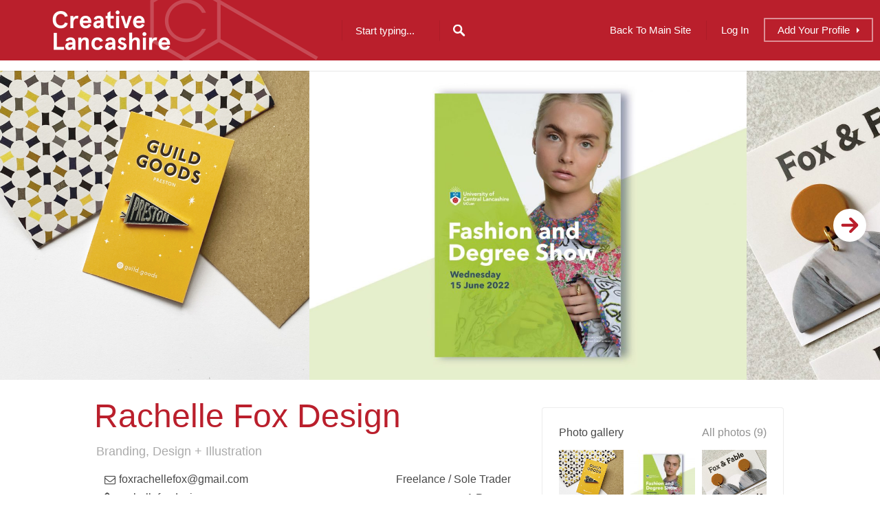

--- FILE ---
content_type: text/html; charset=UTF-8
request_url: https://directory.creativelancashire.org/profiles/rachelle-fox/
body_size: 22843
content:
<!DOCTYPE html>
<html lang="en-GB">
<head>
<meta charset="UTF-8">
<meta name="viewport" content="width=device-width, initial-scale=1, user-scalable=no">
<link rel="profile" href="http://gmpg.org/xfn/11">
<link rel="pingback" href="https://directory.creativelancashire.org/xmlrpc.php">

    <link rel="apple-touch-icon" sizes="180x180" href="/wp-content/themes/listable-child/assets/img/favicon/apple-touch-icon.png?v=1">
    <link rel="icon" type="image/png" sizes="32x32" href="/wp-content/themes/listable-child/assets/img/favicon/favicon-32x32.png?v=1">
    <link rel="icon" type="image/png" sizes="16x16" href="/wp-content/themes/listable-child/assets/img/favicon/favicon-16x16.png?v=1">
    <link rel="manifest" href="/wp-content/themes/listable-child/assets/img/favicon/site.webmanifest?v=1">
    <link rel="mask-icon" href="/wp-content/themes/listable-child/assets/img/favicon/safari-pinned-tab.svg?v=1" color="#b2292e">
    <meta name="msapplication-TileColor" content="#b2292e">
    <meta name="theme-color" content="#b2292e">

	<title>Rachelle Fox Design &#8211; Creative Lancashire Directory</title>
<meta name='robots' content='max-image-preview:large' />
<link rel='dns-prefetch' href='//maps.google.com' />
<link rel="alternate" type="application/rss+xml" title="Creative Lancashire Directory &raquo; Feed" href="https://directory.creativelancashire.org/feed/" />
<link rel="alternate" type="application/rss+xml" title="Creative Lancashire Directory &raquo; Comments Feed" href="https://directory.creativelancashire.org/comments/feed/" />
<link rel="alternate" type="application/rss+xml" title="Creative Lancashire Directory &raquo; Rachelle Fox Design Comments Feed" href="https://directory.creativelancashire.org/profiles/rachelle-fox/feed/" />
<link rel="alternate" title="oEmbed (JSON)" type="application/json+oembed" href="https://directory.creativelancashire.org/wp-json/oembed/1.0/embed?url=https%3A%2F%2Fdirectory.creativelancashire.org%2Fprofiles%2Frachelle-fox%2F" />
<link rel="alternate" title="oEmbed (XML)" type="text/xml+oembed" href="https://directory.creativelancashire.org/wp-json/oembed/1.0/embed?url=https%3A%2F%2Fdirectory.creativelancashire.org%2Fprofiles%2Frachelle-fox%2F&#038;format=xml" />
<style id='wp-img-auto-sizes-contain-inline-css' type='text/css'>
img:is([sizes=auto i],[sizes^="auto," i]){contain-intrinsic-size:3000px 1500px}
/*# sourceURL=wp-img-auto-sizes-contain-inline-css */
</style>
<link rel='stylesheet' id='listable-style-css' href='https://directory.creativelancashire.org/wp-content/themes/listable/style.css?ver=6.9' type='text/css' media='all' />
<link rel='stylesheet' id='listable-login-with-ajax-css' href='https://directory.creativelancashire.org/wp-content/themes/listable/assets/css/login-with-ajax.css?ver=6.9' type='text/css' media='all' />
<style id='wp-emoji-styles-inline-css' type='text/css'>

	img.wp-smiley, img.emoji {
		display: inline !important;
		border: none !important;
		box-shadow: none !important;
		height: 1em !important;
		width: 1em !important;
		margin: 0 0.07em !important;
		vertical-align: -0.1em !important;
		background: none !important;
		padding: 0 !important;
	}
/*# sourceURL=wp-emoji-styles-inline-css */
</style>
<link rel='stylesheet' id='wp-block-library-css' href='https://directory.creativelancashire.org/wp-includes/css/dist/block-library/style.min.css?ver=6.9' type='text/css' media='all' />
<link rel='stylesheet' id='wc-blocks-style-css' href='https://directory.creativelancashire.org/wp-content/plugins/woocommerce/assets/client/blocks/wc-blocks.css?ver=wc-10.4.2' type='text/css' media='all' />
<style id='global-styles-inline-css' type='text/css'>
:root{--wp--preset--aspect-ratio--square: 1;--wp--preset--aspect-ratio--4-3: 4/3;--wp--preset--aspect-ratio--3-4: 3/4;--wp--preset--aspect-ratio--3-2: 3/2;--wp--preset--aspect-ratio--2-3: 2/3;--wp--preset--aspect-ratio--16-9: 16/9;--wp--preset--aspect-ratio--9-16: 9/16;--wp--preset--color--black: #000000;--wp--preset--color--cyan-bluish-gray: #abb8c3;--wp--preset--color--white: #ffffff;--wp--preset--color--pale-pink: #f78da7;--wp--preset--color--vivid-red: #cf2e2e;--wp--preset--color--luminous-vivid-orange: #ff6900;--wp--preset--color--luminous-vivid-amber: #fcb900;--wp--preset--color--light-green-cyan: #7bdcb5;--wp--preset--color--vivid-green-cyan: #00d084;--wp--preset--color--pale-cyan-blue: #8ed1fc;--wp--preset--color--vivid-cyan-blue: #0693e3;--wp--preset--color--vivid-purple: #9b51e0;--wp--preset--gradient--vivid-cyan-blue-to-vivid-purple: linear-gradient(135deg,rgb(6,147,227) 0%,rgb(155,81,224) 100%);--wp--preset--gradient--light-green-cyan-to-vivid-green-cyan: linear-gradient(135deg,rgb(122,220,180) 0%,rgb(0,208,130) 100%);--wp--preset--gradient--luminous-vivid-amber-to-luminous-vivid-orange: linear-gradient(135deg,rgb(252,185,0) 0%,rgb(255,105,0) 100%);--wp--preset--gradient--luminous-vivid-orange-to-vivid-red: linear-gradient(135deg,rgb(255,105,0) 0%,rgb(207,46,46) 100%);--wp--preset--gradient--very-light-gray-to-cyan-bluish-gray: linear-gradient(135deg,rgb(238,238,238) 0%,rgb(169,184,195) 100%);--wp--preset--gradient--cool-to-warm-spectrum: linear-gradient(135deg,rgb(74,234,220) 0%,rgb(151,120,209) 20%,rgb(207,42,186) 40%,rgb(238,44,130) 60%,rgb(251,105,98) 80%,rgb(254,248,76) 100%);--wp--preset--gradient--blush-light-purple: linear-gradient(135deg,rgb(255,206,236) 0%,rgb(152,150,240) 100%);--wp--preset--gradient--blush-bordeaux: linear-gradient(135deg,rgb(254,205,165) 0%,rgb(254,45,45) 50%,rgb(107,0,62) 100%);--wp--preset--gradient--luminous-dusk: linear-gradient(135deg,rgb(255,203,112) 0%,rgb(199,81,192) 50%,rgb(65,88,208) 100%);--wp--preset--gradient--pale-ocean: linear-gradient(135deg,rgb(255,245,203) 0%,rgb(182,227,212) 50%,rgb(51,167,181) 100%);--wp--preset--gradient--electric-grass: linear-gradient(135deg,rgb(202,248,128) 0%,rgb(113,206,126) 100%);--wp--preset--gradient--midnight: linear-gradient(135deg,rgb(2,3,129) 0%,rgb(40,116,252) 100%);--wp--preset--font-size--small: 13px;--wp--preset--font-size--medium: 20px;--wp--preset--font-size--large: 36px;--wp--preset--font-size--x-large: 42px;--wp--preset--spacing--20: 0.44rem;--wp--preset--spacing--30: 0.67rem;--wp--preset--spacing--40: 1rem;--wp--preset--spacing--50: 1.5rem;--wp--preset--spacing--60: 2.25rem;--wp--preset--spacing--70: 3.38rem;--wp--preset--spacing--80: 5.06rem;--wp--preset--shadow--natural: 6px 6px 9px rgba(0, 0, 0, 0.2);--wp--preset--shadow--deep: 12px 12px 50px rgba(0, 0, 0, 0.4);--wp--preset--shadow--sharp: 6px 6px 0px rgba(0, 0, 0, 0.2);--wp--preset--shadow--outlined: 6px 6px 0px -3px rgb(255, 255, 255), 6px 6px rgb(0, 0, 0);--wp--preset--shadow--crisp: 6px 6px 0px rgb(0, 0, 0);}:where(.is-layout-flex){gap: 0.5em;}:where(.is-layout-grid){gap: 0.5em;}body .is-layout-flex{display: flex;}.is-layout-flex{flex-wrap: wrap;align-items: center;}.is-layout-flex > :is(*, div){margin: 0;}body .is-layout-grid{display: grid;}.is-layout-grid > :is(*, div){margin: 0;}:where(.wp-block-columns.is-layout-flex){gap: 2em;}:where(.wp-block-columns.is-layout-grid){gap: 2em;}:where(.wp-block-post-template.is-layout-flex){gap: 1.25em;}:where(.wp-block-post-template.is-layout-grid){gap: 1.25em;}.has-black-color{color: var(--wp--preset--color--black) !important;}.has-cyan-bluish-gray-color{color: var(--wp--preset--color--cyan-bluish-gray) !important;}.has-white-color{color: var(--wp--preset--color--white) !important;}.has-pale-pink-color{color: var(--wp--preset--color--pale-pink) !important;}.has-vivid-red-color{color: var(--wp--preset--color--vivid-red) !important;}.has-luminous-vivid-orange-color{color: var(--wp--preset--color--luminous-vivid-orange) !important;}.has-luminous-vivid-amber-color{color: var(--wp--preset--color--luminous-vivid-amber) !important;}.has-light-green-cyan-color{color: var(--wp--preset--color--light-green-cyan) !important;}.has-vivid-green-cyan-color{color: var(--wp--preset--color--vivid-green-cyan) !important;}.has-pale-cyan-blue-color{color: var(--wp--preset--color--pale-cyan-blue) !important;}.has-vivid-cyan-blue-color{color: var(--wp--preset--color--vivid-cyan-blue) !important;}.has-vivid-purple-color{color: var(--wp--preset--color--vivid-purple) !important;}.has-black-background-color{background-color: var(--wp--preset--color--black) !important;}.has-cyan-bluish-gray-background-color{background-color: var(--wp--preset--color--cyan-bluish-gray) !important;}.has-white-background-color{background-color: var(--wp--preset--color--white) !important;}.has-pale-pink-background-color{background-color: var(--wp--preset--color--pale-pink) !important;}.has-vivid-red-background-color{background-color: var(--wp--preset--color--vivid-red) !important;}.has-luminous-vivid-orange-background-color{background-color: var(--wp--preset--color--luminous-vivid-orange) !important;}.has-luminous-vivid-amber-background-color{background-color: var(--wp--preset--color--luminous-vivid-amber) !important;}.has-light-green-cyan-background-color{background-color: var(--wp--preset--color--light-green-cyan) !important;}.has-vivid-green-cyan-background-color{background-color: var(--wp--preset--color--vivid-green-cyan) !important;}.has-pale-cyan-blue-background-color{background-color: var(--wp--preset--color--pale-cyan-blue) !important;}.has-vivid-cyan-blue-background-color{background-color: var(--wp--preset--color--vivid-cyan-blue) !important;}.has-vivid-purple-background-color{background-color: var(--wp--preset--color--vivid-purple) !important;}.has-black-border-color{border-color: var(--wp--preset--color--black) !important;}.has-cyan-bluish-gray-border-color{border-color: var(--wp--preset--color--cyan-bluish-gray) !important;}.has-white-border-color{border-color: var(--wp--preset--color--white) !important;}.has-pale-pink-border-color{border-color: var(--wp--preset--color--pale-pink) !important;}.has-vivid-red-border-color{border-color: var(--wp--preset--color--vivid-red) !important;}.has-luminous-vivid-orange-border-color{border-color: var(--wp--preset--color--luminous-vivid-orange) !important;}.has-luminous-vivid-amber-border-color{border-color: var(--wp--preset--color--luminous-vivid-amber) !important;}.has-light-green-cyan-border-color{border-color: var(--wp--preset--color--light-green-cyan) !important;}.has-vivid-green-cyan-border-color{border-color: var(--wp--preset--color--vivid-green-cyan) !important;}.has-pale-cyan-blue-border-color{border-color: var(--wp--preset--color--pale-cyan-blue) !important;}.has-vivid-cyan-blue-border-color{border-color: var(--wp--preset--color--vivid-cyan-blue) !important;}.has-vivid-purple-border-color{border-color: var(--wp--preset--color--vivid-purple) !important;}.has-vivid-cyan-blue-to-vivid-purple-gradient-background{background: var(--wp--preset--gradient--vivid-cyan-blue-to-vivid-purple) !important;}.has-light-green-cyan-to-vivid-green-cyan-gradient-background{background: var(--wp--preset--gradient--light-green-cyan-to-vivid-green-cyan) !important;}.has-luminous-vivid-amber-to-luminous-vivid-orange-gradient-background{background: var(--wp--preset--gradient--luminous-vivid-amber-to-luminous-vivid-orange) !important;}.has-luminous-vivid-orange-to-vivid-red-gradient-background{background: var(--wp--preset--gradient--luminous-vivid-orange-to-vivid-red) !important;}.has-very-light-gray-to-cyan-bluish-gray-gradient-background{background: var(--wp--preset--gradient--very-light-gray-to-cyan-bluish-gray) !important;}.has-cool-to-warm-spectrum-gradient-background{background: var(--wp--preset--gradient--cool-to-warm-spectrum) !important;}.has-blush-light-purple-gradient-background{background: var(--wp--preset--gradient--blush-light-purple) !important;}.has-blush-bordeaux-gradient-background{background: var(--wp--preset--gradient--blush-bordeaux) !important;}.has-luminous-dusk-gradient-background{background: var(--wp--preset--gradient--luminous-dusk) !important;}.has-pale-ocean-gradient-background{background: var(--wp--preset--gradient--pale-ocean) !important;}.has-electric-grass-gradient-background{background: var(--wp--preset--gradient--electric-grass) !important;}.has-midnight-gradient-background{background: var(--wp--preset--gradient--midnight) !important;}.has-small-font-size{font-size: var(--wp--preset--font-size--small) !important;}.has-medium-font-size{font-size: var(--wp--preset--font-size--medium) !important;}.has-large-font-size{font-size: var(--wp--preset--font-size--large) !important;}.has-x-large-font-size{font-size: var(--wp--preset--font-size--x-large) !important;}
/*# sourceURL=global-styles-inline-css */
</style>

<style id='classic-theme-styles-inline-css' type='text/css'>
/*! This file is auto-generated */
.wp-block-button__link{color:#fff;background-color:#32373c;border-radius:9999px;box-shadow:none;text-decoration:none;padding:calc(.667em + 2px) calc(1.333em + 2px);font-size:1.125em}.wp-block-file__button{background:#32373c;color:#fff;text-decoration:none}
/*# sourceURL=/wp-includes/css/classic-themes.min.css */
</style>
<link rel='stylesheet' id='abc_style-css' href='https://directory.creativelancashire.org/wp-content/plugins/advanced-browser-check/css/style.css?ver=6.9' type='text/css' media='all' />
<style id='woocommerce-inline-inline-css' type='text/css'>
.woocommerce form .form-row .required { visibility: visible; }
/*# sourceURL=woocommerce-inline-inline-css */
</style>
<link rel='stylesheet' id='select2-css' href='https://directory.creativelancashire.org/wp-content/plugins/woocommerce/assets/css/select2.css?ver=10.4.2' type='text/css' media='all' />
<link rel='stylesheet' id='wp-job-manager-frontend-css' href='https://directory.creativelancashire.org/wp-content/plugins/wp-job-manager/assets/dist/css/frontend.css?ver=dfd3b8d2ce68f47df57d' type='text/css' media='all' />
<link rel='stylesheet' id='wp-job-manager-tags-frontend-css' href='https://directory.creativelancashire.org/wp-content/plugins/wp-job-manager-tags/assets/dist/css/frontend.css?ver=1.4.6' type='text/css' media='all' />
<link rel='stylesheet' id='listable-child-style-css' href='https://directory.creativelancashire.org/wp-content/themes/listable-child/style.css?ver=1755694244' type='text/css' media='all' />
<link rel='stylesheet' id='jquery-raty-style-css' href='https://directory.creativelancashire.org/wp-content/plugins/comments-ratings/css/jquery.raty.css?ver=1.1.6' type='text/css' media='' />
<link rel='stylesheet' id='login-with-ajax-css' href='https://directory.creativelancashire.org/wp-content/plugins/login-with-ajax/templates/widget.css?ver=4.5.1' type='text/css' media='all' />
<script type="text/javascript" src="https://directory.creativelancashire.org/wp-includes/js/jquery/jquery.min.js?ver=3.7.1" id="jquery-core-js"></script>
<script type="text/javascript" src="https://directory.creativelancashire.org/wp-includes/js/jquery/jquery-migrate.min.js?ver=3.4.1" id="jquery-migrate-js"></script>
<script type="text/javascript" src="//maps.google.com/maps/api/js?v=3.exp&amp;libraries=places&amp;ver=3.22" id="google-maps-js"></script>
<script type="text/javascript" src="https://directory.creativelancashire.org/wp-content/plugins/advanced-browser-check/js/jquery.cookie.js?ver=6.9" id="apc_jquery_cookie-js"></script>
<script type="text/javascript" src="https://directory.creativelancashire.org/wp-content/plugins/advanced-browser-check/js/script.js?ver=6.9" id="abc_script-js"></script>
<script type="text/javascript" src="https://directory.creativelancashire.org/wp-includes/js/dist/hooks.min.js?ver=dd5603f07f9220ed27f1" id="wp-hooks-js"></script>
<script type="text/javascript" id="say-what-js-js-extra">
/* <![CDATA[ */
var say_what_data = {"replacements":{"listable|Forgotten Password|":"Your Email","listable|More filters|":"Show filters","listable|Less filters|":"Hide filters"}};
//# sourceURL=say-what-js-js-extra
/* ]]> */
</script>
<script type="text/javascript" src="https://directory.creativelancashire.org/wp-content/plugins/say-what/assets/build/frontend.js?ver=fd31684c45e4d85aeb4e" id="say-what-js-js"></script>
<script type="text/javascript" src="https://directory.creativelancashire.org/wp-content/plugins/woocommerce/assets/js/jquery-blockui/jquery.blockUI.min.js?ver=2.7.0-wc.10.4.2" id="wc-jquery-blockui-js" defer="defer" data-wp-strategy="defer"></script>
<script type="text/javascript" id="wc-add-to-cart-js-extra">
/* <![CDATA[ */
var wc_add_to_cart_params = {"ajax_url":"/wp-admin/admin-ajax.php","wc_ajax_url":"/?wc-ajax=%%endpoint%%","i18n_view_cart":"View cart","cart_url":"https://directory.creativelancashire.org","is_cart":"","cart_redirect_after_add":"no"};
//# sourceURL=wc-add-to-cart-js-extra
/* ]]> */
</script>
<script type="text/javascript" src="https://directory.creativelancashire.org/wp-content/plugins/woocommerce/assets/js/frontend/add-to-cart.min.js?ver=10.4.2" id="wc-add-to-cart-js" defer="defer" data-wp-strategy="defer"></script>
<script type="text/javascript" src="https://directory.creativelancashire.org/wp-content/plugins/woocommerce/assets/js/js-cookie/js.cookie.min.js?ver=2.1.4-wc.10.4.2" id="wc-js-cookie-js" defer="defer" data-wp-strategy="defer"></script>
<script type="text/javascript" id="woocommerce-js-extra">
/* <![CDATA[ */
var woocommerce_params = {"ajax_url":"/wp-admin/admin-ajax.php","wc_ajax_url":"/?wc-ajax=%%endpoint%%","i18n_password_show":"Show password","i18n_password_hide":"Hide password"};
//# sourceURL=woocommerce-js-extra
/* ]]> */
</script>
<script type="text/javascript" src="https://directory.creativelancashire.org/wp-content/plugins/woocommerce/assets/js/frontend/woocommerce.min.js?ver=10.4.2" id="woocommerce-js" defer="defer" data-wp-strategy="defer"></script>
<script type="text/javascript" src="https://directory.creativelancashire.org/wp-content/themes/listable-child/assets/js/global.js?ver=6.9" id="listable-child-global-js"></script>
<script type="text/javascript" src="https://directory.creativelancashire.org/wp-content/plugins/facetwp/assets/js/src/query-string.js?ver=2.4.6" id="query-string-js"></script>
<script type="text/javascript" src="https://directory.creativelancashire.org/wp-content/plugins/facetwp/includes/integrations/woocommerce/woocommerce.js?ver=2.4.6" id="facetwp-woocommerce-js"></script>
<script type="text/javascript" id="login-with-ajax-js-extra">
/* <![CDATA[ */
var LWA = {"ajaxurl":"https://directory.creativelancashire.org/wp-admin/admin-ajax.php","off":""};
//# sourceURL=login-with-ajax-js-extra
/* ]]> */
</script>
<script type="text/javascript" src="https://directory.creativelancashire.org/wp-content/plugins/login-with-ajax/templates/login-with-ajax.legacy.min.js?ver=4.5.1" id="login-with-ajax-js"></script>
<script type="text/javascript" src="https://directory.creativelancashire.org/wp-content/plugins/login-with-ajax/ajaxify/ajaxify.min.js?ver=4.5.1" id="login-with-ajax-ajaxify-js"></script>
<link rel="https://api.w.org/" href="https://directory.creativelancashire.org/wp-json/" /><link rel="alternate" title="JSON" type="application/json" href="https://directory.creativelancashire.org/wp-json/wp/v2/job-listings/24041" /><link rel="EditURI" type="application/rsd+xml" title="RSD" href="https://directory.creativelancashire.org/xmlrpc.php?rsd" />
<meta name="generator" content="WordPress 6.9" />
<meta name="generator" content="WooCommerce 10.4.2" />
<link rel="canonical" href="https://directory.creativelancashire.org/profiles/rachelle-fox/" />
<link rel='shortlink' href='https://directory.creativelancashire.org/?p=24041' />
	<noscript><style>.woocommerce-product-gallery{ opacity: 1 !important; }</style></noscript>
				<style id="customify_output_style">
				.bar, .bar--fixed, .site-header,
 .primary-menu ul .children, ul.primary-menu .sub-menu, .search-suggestions-menu,
 .search-suggestions-menu .sub-menu,
 .site-header .search-form .search-field,
 .site-header .search-form.is--active,
 .search_jobs--frontpage .chosen-container .chosen-results { background-color: #ba1f2c; }
ul.primary-menu > .menu-item.menu-item-has-children > .sub-menu:before,
 .site-header .search-suggestions-menu:before { border-top-color: #ba1f2c; }
.site-header .site-title,
 .menu-trigger, .search-trigger--mobile { color: #ffffff; }
.search-form .search-field,
 .search-form .search-submit { color: #ffffff; }
.header--transparent .primary-menu ul .children a,
 .primary-menu ul .header--transparent .children a,
 .header--transparent ul.primary-menu .sub-menu a,
 ul.primary-menu .header--transparent .sub-menu a,
 div.sd-social.sd-social .inner a span { color: #ffffff; }
.primary-menu ul a, ul.primary-menu a, .menu-wrapper a,
 .primary-menu ul .page_item a,
 ul.primary-menu .menu-item a,
 .primary-menu ul .page_item_has_children > a,
 ul.primary-menu .menu-item-has-children > a { color: #ffffff; }
.sub-menu .primary-menu ul .page_item_has_children:after,
 .primary-menu ul .sub-menu .page_item_has_children:after,
 .sub-menu ul.primary-menu .menu-item-has-children:after,
 ul.primary-menu .sub-menu .menu-item-has-children:after,
 .primary-menu ul .page_item_has_children:after,
 ul.primary-menu .menu-item-has-children:after,
 .primary-menu ul > .cta.page_item:after,
 ul.primary-menu > .cta.menu-item:after { border-top-color: #ffffff; }
.primary-menu.primary-menu ul .page_item_has_children:hover:after,
 ul.primary-menu.primary-menu .menu-item-has-children:hover:after,
 .hover.menu-item-has-children > a:after, .hover.page_item_has_children > a:after,
 .page-template-front_page .is--active .search-field-wrapper:after { border-top-color: #ffffff; }
.search-suggestions-menu .menu-item-has-children:hover:after { border-left-color: #ffffff; }
.primary-menu > ul li:hover > a, ul.primary-menu li:hover > a,
 .search-suggestions-menu li:hover > a,
 .header--transparent .primary-menu ul .page_item_has_children:hover > a,
 .header--transparent .primary-menu ul .page_item:hover > a,
 .header--transparent ul.primary-menu .menu-item-has-children:hover > a,
 .header--transparent ul.primary-menu .menu-item:hover > a { color: #ffffff; }
.page-template-front_page .search-suggestions-menu > .menu-item:hover > a,
 .search_jobs--frontpage .chosen-container .chosen-results li:hover { background-color: #ffffff; }
html, .job_filters, .page-package-selection .hentry.hentry, .single-job_listing .entry-header:before,
 .listing-sidebar--main .widget:not(.widget_listing_tags):not(.widget_listing_actions):not(.widget_listing_comments),
 .listing-sidebar--top .widget,
 .listing-sidebar--bottom,
 .listing-sidebar--main .comment-respond,
 .page-add-listing .entry-content,
 .page-add-listing fieldset:first-child,
 .woocommerce-account:not(.logged-in) .entry-content .woocommerce form,
 .post-password-form,
 .page-listings div.job_listings .load_more_jobs strong { background-color: #FFFFFF; }
.widget_listing_comments #add_post_rating:not(:empty):before { border-right-color: #FFFFFF; }
.front-page-section:nth-child(2n),
 .blog, .archive, .woocommerce.archive,
 .page-header, .page-header-background,
 .single:not(.single-job_listing) .entry-featured, .page .entry-featured,
 .error404 .entry-header, .search-no-results .entry-header,
 .single-job_listing,
 .page-add-listing .hentry,
 .job_filters .showing_jobs,
 .job_listing_packages,
 .page-listings,
 .tax-job_listing_category,
 .tax-job_listing_tag,
 .single-action-buttons .action__icon,
 .woocommerce-account:not(.logged-in) .site-content,
 .woocommerce-account:not(.logged-in) .entry-content,
 .mobile-buttons, .tabs.wc-tabs,
 .woocommerce-cart,
 .woocommerce-checkout { background-color: #F9F9F9; }
.job_listing_packages, { background-color: #F9F9F9; }
.page-title,
 .widget_title--frontpage,
 .single:not(.single-job_listing) .entry-title, .page .entry-title,
 .card__title.card__title,
 .card__title.card__title a,
 .package__price,
 .product .card__title.card__title,
 h1, h2, h3, h4, h5, h6,
 .results,
 .intro,
 .listing-sidebar .widget_sidebar_title { color: #484848; }
.widget_subtitle--frontpage { color: #919191; }
.entry-content a:hover, .comment-content a:hover,
 label, html,
 .widget--footer .search-form .search-field,
 .entry-content a.listing-contact,
 .single-action-buttons .action__text, .single-action-buttons .action__text--mobile,
 div.sd-social.sd-social > div.sd-content.sd-content ul li > a span,
 .listing-sidebar,
 .widget_listing_content,
 .widget_listing_comments h3.pixrating_title,
 .widget_listing_sidebar_categories .category-text,
 .widget_listing_tags .tag__text,
 ol.comment-list .fn,
 ol.comment-list .fn a,
 ol.comment-list .comment-content,
 ol.comment-list .reply,
 .comment-respond label,
 .page-template-front_page .search-form .search-field,
 .woocommerce-account:not(.logged-in) .woocommerce form.login .form-row .required,
 .mobile-buttons .btn--view, .search_jobs--frontpage .chosen-container .chosen-results li { color: #484848; }
input[type="checkbox"]:focus,
 .package__btn.package__btn:hover { border-color: #484848; }
.btn:hover, input[type="submit"]:hover,
 .job-manager-form fieldset .job-manager-uploaded-files .job-manager-uploaded-file .job-manager-uploaded-file-preview a:hover,
 .woocommerce-account:not(.logged-in) .woocommerce form.login input[type="submit"]:hover,
 .woocommerce .button:hover, .btn:focus, input[type="submit"]:focus,
 .job-manager-form fieldset .job-manager-uploaded-files .job-manager-uploaded-file .job-manager-uploaded-file-preview a:focus,
 .woocommerce-account:not(.logged-in) .woocommerce form.login input[type="submit"]:focus, .woocommerce .button:focus,
 .package__btn.package__btn:hover,
 .job_listing_preview_title input[name="edit_job"],
 .page-template-front_page .search-form .search-submit:hover { background-color: #484848; }
.btn, input[type="submit"],
 .page-template-front_page .search-form .search-submit,
 .job-manager-form fieldset .job-manager-uploaded-files .job-manager-uploaded-file .job-manager-uploaded-file-preview a,
 .woocommerce-account:not(.logged-in) .woocommerce form.login input[type="submit"],
 .woocommerce .button,
 .popup__rating,
 .single-action-buttons .action:hover .action__icon,
 .action--favorite.bookmarked .action__icon,
 .package--featured .package__btn.package__btn,
 .featured-label,
 .product .product__tag,
 .wc-bookings-date-picker .ui-datepicker td > a:hover,
 .wc-bookings-date-picker .ui-datepicker table .bookable-range a,
 .wc-bookings-date-picker .ui-datepicker table .ui-datepicker-current-day a,
 .block-picker > li a.selected,
 .block-picker > li a:hover,
 .lwa-form input[type="submit"]:hover { background-color: #ba1f2c; }
.package__btn.package__btn { color: #ba1f2c; }
.heart.is--bookmarked #hearshape { fill: #ba1f2c; }
.card, .package, .leaflet-popup-content, .leaflet-popup-tip { background-color: #FFFFFF; }
.card { border-radius: 8px; }
ul.categories--widget .category-cover { border-radius: 4px; }
.card--listing .card__title.card__title,
 .card--post a:hover,
 .grid__item--widget .posted-on a:hover,
 .grid__item--widget .card--post a:hover,
 .popup__title.popup__title { color: #ba1f2c; }
.card, .card__content, .card--post.sticky,
 .popup__address, .package__description,
 .single-job_listing .entry-subtitle { color: #ababab; }
.card .pin,
 .card .pin__icon,
 .card--listing .card__rating.rating,
 .widget_listing_sidebar_categories .category-icon { color: #ba1f2c; }
.card__tag,
 .card__rating.rating,
 .single-action-buttons .action__icon,
 .widget_listing_sidebar_categories .category-icon { border-color: #ba1f2c; }
.pin--selected #selected { fill: #ba1f2c; }
.card__rating.card__pin { color: #ba1f2c; }
.card__tag,
 .card__rating.rating,
 .widget_listing_sidebar_categories .category-icon { background-color: #FFFFFF; }
.pin #selected,
 .marker-cluster svg #svgCluster2,
 .marker-cluster svg #svgCluster3,
 .marker-cluster svg #svgCluster4,
 .pin #oval { fill: #FFFFFF; }
.pin--selected #selected,
 .marker-cluster svg #svgCluster1,
 .heart.is--bookmarked #heartshape { fill: #ba1f2c; }
.marker-cluster, .pin__icon { color: #ba1f2c; }
.footer-widget-area { background-color: #2F2929; }
.widget--footer { color: #FFFFFF; }
.site-footer { background-color: #261E1E; }
.site-info { color: #ADADB2; }
.theme-info { color: #706C6C; }
.not-entry-content a,
 .comment-content a,
 .single-categories-breadcrumb a:hover,
 .single-rating > i, .widget_listing_comments .comment .review_rate > i,
 .single-action-buttons .action:hover .action__text,
 .action--favorite.bookmarked .action__icon,
 .tags-links a:hover, .tags-links a:focus,
 .loader,
 .listing-sidebar a:hover,
 .listing-sidebar .action__icon,
 .widget_listing_comments #add_comment_rating_wrap i,
 ol.comment-list .fn a:hover,
 .single-job_listing .entry-title,
 .page-listings div.job_listings .load_more_jobs:hover strong,
 .tax-job_listing_category div.job_listings .load_more_jobs:hover strong,
 .tax-job_listing_tag div.job_listings .load_more_jobs:hover strong,
 .chosen-container-single .chosen-single span,
 .chosen-container .chosen-results li.highlighted,
 progress,
 .single-product .stars a:before,
 .product-content .price,
 .tabs.wc-tabs li.active a,
 .color-accent,
 .entry-content a, .comment-content a,
 .gallery-arrow,
 .job-manager-form fieldset .job-manager-uploaded-files .job-manager-uploaded-file .job-manager-uploaded-file-preview a:hover,
 .job-manager-form fieldset .job-manager-uploaded-files .job-manager-uploaded-file .job-manager-uploaded-file-preview a:focus,
 .package__btn.package__btn:hover,
 .nav-links a:hover, .site-footer a:hover, .facetwp-pager a:hover,
 .facetwp-pager a.first-page:hover:before, .facetwp-pager a.first-page:hover:after,
 .facetwp-pager a.last-page:hover:before, .facetwp-pager a.last-page:hover:after,
 .widget_listing_sidebar_claim_listing .listing-claim-button, .lwa-form .lwa-action-link,
 .pac-container .pac-item:hover .pac-item-query { color: #ba1f2c; }
.secondary-menu, .secondary-menu-wrapper:before, .product__remove,
 .page-template-front_page .pac-container .pac-item:hover,
 .page-template-front_page .search_jobs--frontpage .search-submit,
 .facetwp-type-slider .noUi-connect,
 .card__featured-tag, .woocommerce-message { background-color: #ba1f2c; }
progress::-webkit-progress-bar { background: #ba1f2c; }
progress::-webkit-progress-value { background: #ba1f2c; }
progress::-moz-progress-bar { background: #ba1f2c; }
.page-template-front_page .is--active .search-field-wrapper.has--menu:after,
 ul.secondary-menu > .menu-item.menu-item-has-children > .sub-menu:after { border-top-color: #ba1f2c; }
.description, .tabs.wc-tabs,
 .single-categories-breadcrumb a,
 .single-categories-breadcrumb a:after,
 .single-rating .rating-value, .widget_listing_comments .comment .review_rate .rating-value,
 div.sd-social.sd-social > div.sd-content.sd-content ul li > a,
 .sharedaddy div.sd-social-icon .sd-content ul li[class*="share-"].share-press-this a.sd-button,
 .sharedaddy div.sd-social-icon .sd-content ul li[class*="share-"].share-press-this a.sd-button:before,
 .tags-links,
 .tags-links a,
 .listing-sidebar a,
 .widget_listing_comments .comment-meta a,
 .comment-meta a,
 .single:not(.single-job_listing) .entry-subtitle, .page .entry-subtitle,
 .single:not(.single-job_listing) .entry-meta a, .page .entry-meta a,
 .tax-job_listing_category div.job_listings .load_more_jobs strong, .tax-job_listing_tag div.job_listings .load_more_jobs strong,
 .search_jobs select,
 .chosen-container-multi .chosen-choices li.search-field input[type=text], .chosen-container-single .chosen-single span,
 .active-tag,
 .select-tags .chosen-container-multi .chosen-choices,
 .chosen-results,
 .job-manager-form .field small.field-description,
 .uploader-btn .spacer .text,
 .page-add-listing .chosen-container-multi .chosen-choices li.search-choice,
 .woocommerce-account:not(.logged-in) .woocommerce form.login label[for=rememberme],
 .woocommerce-account:not(.logged-in) .lost_password a,
 .woocommerce-breadcrumb,
 .product-content .price del,
 .mfp-iframe-scaler.mfp-wp-login .mfp-close,
 .nav-links a, .facetwp-pager a { color: #919191; }
.page-template-front_page .search-form .search-field::-webkit-input-placeholder { color: #919191; }
.page-template-front_page .search-form .search-field::-moz-placeholder { color: #919191; }
.page-template-front_page .search-form .search-field::-moz-placeholder { color: #919191; }
.select-tags .chosen-container-multi .chosen-choices li.search-field::-webkit-input-placeholder { color: #919191; }
.select-tags .chosen-container-multi .chosen-choices li.search-field:-moz-placeholder { color: #919191; }
.select-tags .chosen-container-multi .chosen-choices li.search-field::-moz-placeholder { color: #919191; }
.select-tags .chosen-container-multi .chosen-choices li.search-field:-ms-input-placeholder { color: #919191; }
.description_tooltip { color: #919191; }
.job_filters .showing_jobs,
 .tax-job_listing_category div.job_listings .load_more_jobs strong,
 .tax-job_listing_tag div.job_listings .load_more_jobs strong { color: #ABABAB; }
.chosen-container-single .chosen-single div b:after,
 .select-tags .chosen-container-multi .chosen-choices:after { border-top-color: #ABABAB; }
.remove-tag:before,
 .remove-tag:after { background-color: #ABABAB; }
.site-header .site-title { font-size: 24px; }
.site-header .site-title { text-transform: None; }
.site-header .site-title { letter-spacing: 0px; }
.primary-menu > ul a, ul.primary-menu a,
 .search-suggestions-menu li a { font-size: 14.95px; }
.primary-menu > ul a, ul.primary-menu a,
 .search-suggestions-menu li a { text-transform: Capitalize; }
.primary-menu > ul a, ul.primary-menu a,
 .search-suggestions-menu li a { letter-spacing: 0px; }
.card__title.card__title,
 ul.categories--widget .category-text { font-size: 24px; }
.card__title.card__title, ul.categories--widget .category-count,
 ul.categories--widget .category-text { text-transform: None; }
.card__title.card__title, ul.categories--widget .category-count,
 ul.categories--widget .category-text { letter-spacing: 0px; }

@media only screen and  (min-width: 900px) { 

	.primary-menu ul .children, ul.primary-menu .sub-menu{border-top-color: #9c010e}
}

@media not screen and (min-width: 900px) { 

	.menu-wrapper, .search-form input.search-field { background-color: #ba1f2c; }

}

@media not screen  and (min-width: 900px) { 

	.primary-menu ul .children, ul.primary-menu .sub-menu{background-color: #9c010e}
}

@media screen and (min-width: 900px)  { 

	.primary-menu ul > .cta.page_item, ul.primary-menu > .cta.menu-item { border-color: #dd8f96; }

}

@media not screen and (min-width: 480px) { 

	.grid.job_listings > .grid__item,
 .job_listings.product-content > .grid__item,
 .product-content.job_listings > * { background-color: #F9F9F9; }

}
			</style>
			<style id="customify_fonts_output">
	
.site-header .site-title {
font-family: Arial, Helvetica, sans-serif;
font-weight: 100;
}


.primary-menu > ul, ul.primary-menu a {
font-family: Arial, Helvetica, sans-serif;
font-weight: 100;
}


input, textarea, label, html, .entry-content blockquote cite, .comment-content blockquote cite, .card--feature .card__content, .rating, .widget--footer .search-form .search-field, .featured-label, .package__description, .footer-text-area, .widget_listing_comments h3.pixrating_title, .chosen-container-multi .chosen-choices, .chosen-container-single .chosen-single, .product .product__price, .product .product__tag {
font-family: Arial, Helvetica, sans-serif;
font-weight: 100;
}


.entry-title, .archive-title, h1, h2, h3, .card--feature .card__title, .results, .page-title, .search_location input, .package__title, .package__price, h2.comments-title, .page-add-listing fieldset:first-child label, .product-content .price {
font-family: Arial, Helvetica, sans-serif;
font-weight: 100;
}


.intro, .description, .tabs.wc-tabs, .job-manager-form fieldset .job-manager-uploaded-files .job-manager-uploaded-file .job-manager-uploaded-file-preview a, .widget_subtitle--frontpage, .category-list a, .single:not(.single-job_listing) .entry-subtitle, .page .entry-subtitle, .single-job_listing .entry-subtitle {
font-family: Arial, Helvetica, sans-serif;
font-weight: 100;
}


.card__title.card__title, ul.categories--widget .category-count, ul.categories--widget .category-text {
font-family: Arial, Helvetica, sans-serif;
font-weight: 100;
}


.card {
font-family: Arial, Helvetica, sans-serif;
font-weight: 100;
}


.single:not(.single-job_listing) .entry-meta, .page .entry-meta, .single:not(.single-job_listing) div.sd-social.sd-social > div.sd-content.sd-content ul li > a, .page div.sd-social.sd-social > div.sd-content.sd-content ul li > a, .search_jobs select, .search-form .search-field, .search_jobs--frontpage .chosen-container .chosen-results li, .search_jobs--frontpage .chosen-container-multi .chosen-choices li.search-field input[type=text], .search_jobs--frontpage .chosen-container-single .chosen-single span, .search_jobs .chosen-container .chosen-results li, .search_jobs .chosen-container-multi .chosen-choices li.search-field input[type=text], .search_jobs .chosen-container-single .chosen-single span, .search_jobs--frontpage-facetwp, .search_jobs--frontpage-facetwp input, .search_jobs--frontpage-facetwp select, .search_jobs--frontpage-facetwp .facetwp-filter-title, .header-facet-wrapper .facetwp-facet input, .header-facet-wrapper .facetwp-facet select, .header-facet-wrapper .facetwp-facet label, .active-tag, .chosen-results, .job_filters .search_jobs div.search_location input, .search-suggestions-menu li a, .page-template-front_page .search-form .search-submit, .btn, input[type="submit"], button[type="submit"], .woocommerce-account:not(.logged-in) .woocommerce form.login input[type="submit"], .woocommerce .button {
font-family: Arial, Helvetica, sans-serif;
font-weight: 100;
}

</style>
				<script src="https://use.typekit.net/fkj2tcz.js"></script>
	<script>try{Typekit.load({ async: true });}catch(e){}</script>

	<script>
		(function(i,s,o,g,r,a,m){i['GoogleAnalyticsObject']=r;i[r]=i[r]||function(){
				(i[r].q=i[r].q||[]).push(arguments)},i[r].l=1*new Date();a=s.createElement(o),
			m=s.getElementsByTagName(o)[0];a.async=1;a.src=g;m.parentNode.insertBefore(a,m)
		})(window,document,'script','https://www.google-analytics.com/analytics.js','ga');

		ga('create', 'UA-78237854-1', 'auto');
		ga('send', 'pageview');
	</script>
</head>
<body class="wp-singular job_listing-template-default single single-job_listing postid-24041 wp-theme-listable wp-child-theme-listable-child theme-listable woocommerce-no-js is--using-facetwp listable-child" data-mapbox-token="pk.eyJ1IjoiYWlkYW53YXR0IiwiYSI6ImNpb2EyZ3FjdjAwMHd1d20xYnk3bmkwdWkifQ.2A4WxeTqK1eRIuJgbHhiOg" data-mapbox-style="mapbox.streets-basic">
<div id="page" class="hfeed site">
	<a class="skip-link screen-reader-text" href="#content">Skip to content</a>

	<header id="masthead" class="site-header  " role="banner">
		<div class="site-branding  site-branding--image">
			<a href="/"><img src="https://directory.creativelancashire.org/wp-content/themes/listable-child/assets/img/creative-lancashire-logo-2021.png" width="387" height="88" class="site-logo attachment-listable-site-logo" alt="Creative Lancashire" data-size="listable-site-logo" itemprop="logo"></a>
		</div>

					<div class="header-facet-wrapper">
				<div class="facetwp-facet facetwp-facet-tags facetwp-type-autocomplete" data-name="tags" data-type="autocomplete"></div>
				
					<button class="search-submit" name="submit" id="searchsubmit" onclick="FWP.refresh();facetwp_redirect_to_listings();">
						<svg class="search-icon" width="18px" height="18px" viewBox="0 0 18 18" version="1.1" xmlns="http://www.w3.org/2000/svg" xmlns:xlink="http://www.w3.org/1999/xlink">
    <defs></defs>
    <g id="Layout---Header" stroke="none" stroke-width="1" fill="none" fill-rule="evenodd">
        <g id="Header-4" transform="translate(-486.000000, -76.000000)" fill="currentColor">
            <g id="Header" transform="translate(0.000000, 55.000000)">
                <g id="Search" transform="translate(226.000000, 17.000000)">
                    <path d="M276.815533,20.8726 C276.2478,21.4392667 275.3406,21.4392667 274.801133,20.8726 L270.318733,16.3611333 C267.7374,18.0352667 264.2478,17.7518 261.9782,15.4539333 C259.3406,12.8155333 259.3406,8.61633333 261.9782,5.979 C264.6166,3.34033333 268.815533,3.34033333 271.4542,5.979 C273.694733,8.21953333 274.035533,11.7374 272.3614,14.3184667 L276.8718,18.8299333 C277.3542,19.3686 277.3542,20.3051333 276.815533,20.8726 L276.815533,20.8726 Z M269.694733,7.6518 C268.020867,5.979 265.297933,5.979 263.624067,7.6518 C261.949933,9.32593333 261.949933,12.0499333 263.624067,13.7227333 C265.297933,15.3966 268.020867,15.3966 269.694733,13.7227333 C271.368867,12.0499333 271.368867,9.32593333 269.694733,7.6518 L269.694733,7.6518 Z" id="Search-Icon"></path>
                </g>
            </g>
        </g>
    </g>
</svg>
					</button>

					<div style="display: none;">
						<div class="facetwp-template" data-name="listings"></div>					</div>

					<script>
						(function($) {
							$(document).on('keyup','.header-facet-wrapper input[type="text"]', function(e) {
								if (e.which === 13) {
									facetwp_redirect_to_listings();
								}
							});
						})(jQuery);

						function facetwp_redirect_to_listings() {
							//wait a little bit
							setTimeout(
								function() {
									//if the user presses ENTER/RETURN in a text field then redirect
									FWP.parse_facets();
									FWP.set_hash();

									var query_string = FWP.build_query_string();
									if ('' != query_string) {
										query_string = '?' + query_string;
									}
									window.location.href = 'https://directory.creativelancashire.org/profiles/' + query_string;
									return false;
								}, 700);

						}
					</script>

				
			</div>
		
		<button class="menu-trigger  menu--open  js-menu-trigger">

			<svg width="30px" height="30px" viewBox="0 0 30 30" version="1.1" xmlns="http://www.w3.org/2000/svg" xmlns:xlink="http://www.w3.org/1999/xlink">
    <defs></defs>
    <g id="Responsiveness" stroke="none" stroke-width="1" fill="currentColor" fill-rule="evenodd">
        <g id="noun_70916" transform="translate(0.000000, 5.000000)">
            <path d="M0.909090909,2.22222222 L29.0909091,2.22222222 C29.5927273,2.22222222 30,1.72444444 30,1.11111111 C30,0.497777778 29.5927273,0 29.0909091,0 L0.909090909,0 C0.407272727,0 0,0.497777778 0,1.11111111 C0,1.72444444 0.407272727,2.22222222 0.909090909,2.22222222 L0.909090909,2.22222222 Z" id="Shape"></path>
            <path d="M0.909090909,11.1111111 L29.0909091,11.1111111 C29.5927273,11.1111111 30,10.6133333 30,10 C30,9.38666667 29.5927273,8.88888889 29.0909091,8.88888889 L0.909090909,8.88888889 C0.407272727,8.88888889 0,9.38666667 0,10 C0,10.6133333 0.407272727,11.1111111 0.909090909,11.1111111 L0.909090909,11.1111111 Z" id="Shape"></path>
            <path d="M0.909090909,20 L29.0909091,20 C29.5927273,20 30,19.5022222 30,18.8888889 C30,18.2755556 29.5927273,17.7777778 29.0909091,17.7777778 L0.909090909,17.7777778 C0.407272727,17.7777778 0,18.2755556 0,18.8888889 C0,19.5022222 0.407272727,20 0.909090909,20 L0.909090909,20 Z" id="Shape"></path>
        </g>
    </g>
</svg>

		</button>
		<nav id="site-navigation" class="menu-wrapper" role="navigation">
			<button class="menu-trigger  menu--close  js-menu-trigger">

				<svg class="close-icon" width="30" height="30" viewBox="0 0 30 30" fill="currentColor" xmlns="http://www.w3.org/2000/svg"><path d="M16.326 15l13.4-13.4c.366-.366.366-.96 0-1.325-.366-.367-.96-.367-1.326 0L15 13.675 1.6.275C1.235-.093.64-.093.275.275c-.367.365-.367.96 0 1.324l13.4 13.4-13.4 13.4c-.367.364-.367.96 0 1.323.182.184.422.275.662.275.24 0 .48-.09.663-.276l13.4-13.4 13.4 13.4c.183.184.423.275.663.275.24 0 .48-.09.662-.276.367-.365.367-.96 0-1.324L16.325 15z" fill-rule="evenodd"/>

			</button>

			<ul id="menu-main-menu" class="primary-menu"><li id="menu-item-11533" class="menu-item menu-item-type-custom menu-item-object-custom menu-item-11533"><a href="http://www.creativelancashire.org/" class=" ">Back to Main Site</a></li>
<li id="menu-item-11058" class="nmr-logged-out menu-item menu-item-type-custom menu-item-object-custom menu-item-11058 lwa"><a href="https://directory.creativelancashire.org/wp-login.php" class="  lwa-links-modal lwa-login-link">Log In</a></li>
<li id="menu-item-11056" class="cta menu-item menu-item-type-post_type menu-item-object-page menu-item-11056"><a href="https://directory.creativelancashire.org/get-connected/" class=" ">Add <span class="nav-hide">Your </span>Profile</a></li>
</ul>
		</nav>
	</header><!-- #masthead -->

	<div id="content" class="site-content">

<div id="primary" class="content-area">
	<main id="main" class="site-main" role="main">

	
		<article id="post-24041" class="post-24041 job_listing type-job_listing status-publish has-post-thumbnail hentry job_listing_category-art-illustration job_listing_category-graphic-design-branding job_listing_category-web-design-development job_listing_tag-advertising job_listing_tag-art-illustration job_listing_tag-brand-identity-design job_listing_tag-digital-arts job_listing_tag-exhibition-display-design job_listing_tag-graphic-design-branding job_listing_tag-print-design job_listing_tag-signage-wayfinding job_listing_tag-web-design" itemscope itemtype="http://schema.org/LocalBusiness">
			
					<div class="entry-featured-carousel">
						<div class="entry-featured-gallery">
															<img class="entry-featured-image" src="https://directory.creativelancashire.org/wp-content/uploads/job-manager-uploads/main_image/2022/07/website_guild_-2-800x800.png" itemprop="image" />
															<img class="entry-featured-image" src="https://directory.creativelancashire.org/wp-content/uploads/job-manager-uploads/main_image/2022/07/mock_ups_3-2-1131x800.jpg" itemprop="image" />
															<img class="entry-featured-image" src="https://directory.creativelancashire.org/wp-content/uploads/job-manager-uploads/main_image/2022/07/website_homepage_2-3-800x800.jpg" itemprop="image" />
															<img class="entry-featured-image" src="https://directory.creativelancashire.org/wp-content/uploads/job-manager-uploads/main_image/2022/07/harris-1131x800.jpg" itemprop="image" />
															<img class="entry-featured-image" src="https://directory.creativelancashire.org/wp-content/uploads/job-manager-uploads/main_image/2022/07/calendar2-2-1131x800.jpg" itemprop="image" />
															<img class="entry-featured-image" src="https://directory.creativelancashire.org/wp-content/uploads/job-manager-uploads/main_image/2022/07/FF-1080-1-2-800x800.jpg" itemprop="image" />
															<img class="entry-featured-image" src="https://directory.creativelancashire.org/wp-content/uploads/job-manager-uploads/main_image/2022/07/Hill-Street-Mural-Mock-Up-800x800.jpg" itemprop="image" />
															<img class="entry-featured-image" src="https://directory.creativelancashire.org/wp-content/uploads/job-manager-uploads/main_image/2022/07/mock_ups_2-1131x800.jpg" itemprop="image" />
															<img class="entry-featured-image" src="https://directory.creativelancashire.org/wp-content/uploads/job-manager-uploads/main_image/2022/07/mock_ups_5-1131x800.jpg" itemprop="image" />
													</div>
					</div>

				
				<div>
					
<div class="single_job_listing"
	data-latitude=""
	data-longitude=""
	data-categories=""
	>

			<div class="grid">
			<div class="grid__item  column-content  entry-content">
				<header class="entry-header">
					<nav class="single-categories-breadcrumb">
						<a href="https://directory.creativelancashire.org/profiles/">Listings</a> >>
						<a href="https://directory.creativelancashire.org/profiles-category/art-illustration/">Art &amp; Illustration</a> >><a href="https://directory.creativelancashire.org/profiles-category/graphic-design-branding/">Graphic Design &amp; Branding</a> >><a href="https://directory.creativelancashire.org/profiles-category/web-design-development/">Web Design &amp; Development</a>					</nav>

					<h1 class="entry-title" itemprop="name">Rachelle Fox Design</h1>
					<span class="entry-subtitle">Branding, Design + Illustration</span>
					<div class="child-meta clearfix">
    <div class="child-meta-left">
        
        
                    <div class="child-meta-website">
                                    <a class="listing-contact  listing--email" href="mailto:foxrachellefox@gmail.com">foxrachellefox@gmail.com</a>
                            </div>
        
                    <div class="child-meta-website">
                                    <a class="listing-contact  listing--website" href="https://rachellefoxdesign.com" itemprop="url" target="_blank" rel="nofollow">rachellefoxdesign.com</a>
                            </div>
                    </div>

    <div class="child-meta-right">
        <span class="child-meta-company">Freelance / Sole Trader</span>
        <span class="child-meta-company">1 Person</span>
            </div>
</div>				</header><!-- .entry-header -->
									<div class="listing-sidebar  listing-sidebar--main">
						<div id="listing_actions-2" class="widget  widget_listing_actions">
		<div class="single-action-buttons  has--one-action">
			
				<a href="#respond" class="action  action--review">
				<span class="action__icon">

					<svg width="15px" height="15px" viewBox="0 0 15 15" version="1.1" xmlns="http://www.w3.org/2000/svg" xmlns:xlink="http://www.w3.org/1999/xlink">
    <defs>
        <path id="path-1" d="M10.617312,14.9553574 L7.40104003,12.5799081 L4.18357469,14.9553574 C3.98595869,15.1007054 3.75206536,15.1754081 3.51888803,15.1754081 C3.28857469,15.1754081 3.05826136,15.1035694 2.86160003,14.9598921 C2.46636803,14.6737307 2.30216536,14.1646547 2.45706003,13.7014027 L3.72127736,9.9068414 L0.46848936,7.58079607 C0.0713480263,7.29654407 -0.0954799737,6.78842274 0.054402693,6.32421607 C0.204524026,5.86263474 0.634362693,5.55117474 1.11909469,5.55117474 C1.12100403,5.55117474 5.12606936,5.5829174 5.12606936,5.5829174 L6.33252936,1.76997874 C6.47883203,1.30457874 6.91153469,0.988584071 7.39913069,0.988584071 C7.88672669,0.988584071 8.31919069,1.3055334 8.46477736,1.76997874 L9.67099869,5.5829174 L13.6686654,5.55117474 C14.1619894,5.55117474 14.5944534,5.86263474 14.7409947,6.32421607 C14.8927867,6.7893774 14.727868,7.2955894 14.329772,7.58079607 L11.0788934,9.9068414 L12.34502,13.7014027 C12.4977667,14.1637001 12.3338027,14.6727761 11.941196,14.9598921 C11.7454894,15.1026147 11.5132667,15.1754081 11.2819987,15.1754081 C11.0471507,15.1754081 10.8139734,15.1007054 10.617312,14.9553574 Z"></path>
    </defs>
    <g id="Page---Listing" stroke="none" stroke-width="1" fill="none" fill-rule="evenodd">
        <g id="Icon-Slicing" transform="translate(0.000000, -1.000000)">
            <g id="Imported-Layers-Copy">
                <use fill="currentColor" fill-rule="evenodd" xlink:href="#path-1"></use>
                <use fill="none" xlink:href="#path-1"></use>
            </g>
        </g>
    </g>
</svg>

				</span>
					<span class="action__text">Write a review</span>
					<span class="action__text--mobile">Review</span>
				</a>

				
		</div><!-- .single-action-buttons -->

		</div><div id="listing_content-2" class="widget  widget_listing_content">
			<div class="job_description" itemprop="description">
				<p>I’m an in-house and freelance creative designer and illustrator living and working in Lancashire. My work includes branding, publications, digital design, exhibitions and illustration.</p>
			</div>

		</div><div id="listing_sidebar_categories-5" class="widget  widget_listing_sidebar_categories">
			<ul class="categories">
									<li>
						<a href="https://directory.creativelancashire.org/profiles-category/art-illustration/">
															<span class="category-icon">
									<?xml version="1.0" encoding="utf-8"?>
<!-- Generator: Adobe Illustrator 17.1.0, SVG Export Plug-In . SVG Version: 6.00 Build 0)  -->
<!DOCTYPE svg PUBLIC "-//W3C//DTD SVG 1.1//EN" "http://www.w3.org/Graphics/SVG/1.1/DTD/svg11.dtd">
<svg version="1.1" id="Layer_1" xmlns="http://www.w3.org/2000/svg" xmlns:xlink="http://www.w3.org/1999/xlink" x="0px" y="0px"
	 width="26px" height="26px" viewBox="0 0 26 26" style="enable-background:new 0 0 26 26;" xml:space="preserve">
<g>
	<path d="M12.76,17.78l-2.69,2.69l-2.68-2.68l1.98-1.98c0.07-0.07,0.11-0.17,0.11-0.27s-0.04-0.2-0.11-0.28
		C9.3,15.19,9.2,15.15,9.1,15.15c0,0,0,0,0,0c-0.1,0-0.2,0.04-0.27,0.11l-1.98,1.98L6.3,16.69l2.55-2.55c0.15-0.15,0.15-0.4,0-0.55
		c-0.15-0.15-0.4-0.15-0.55,0L5.69,16.2c-0.5-0.26-1.13-0.19-1.56,0.24c-0.25,0.25-0.39,0.58-0.39,0.94c0,0.21,0.05,0.42,0.14,0.6
		l-0.68,0.68c-0.19-0.09-0.39-0.14-0.6-0.14c-0.36,0-0.69,0.14-0.96,0.4c-0.51,0.51-0.51,1.34-0.02,1.86
		c-0.16,0.26-0.25,0.56-0.25,0.88c0,0.44,0.17,0.86,0.48,1.17l2.03,2.03c0.31,0.31,0.73,0.48,1.17,0.48c0.32,0,0.62-0.09,0.88-0.26
		c0.25,0.22,0.55,0.35,0.89,0.35c0.36,0,0.69-0.14,0.95-0.4C8.2,24.62,8.3,24,8.04,23.49l0.68-0.68c0.51,0.26,1.14,0.16,1.56-0.26
		c0.4-0.4,0.48-0.98,0.27-1.47l2.76-2.76c0.07-0.07,0.11-0.17,0.11-0.27s-0.04-0.2-0.11-0.28C13.15,17.63,12.91,17.63,12.76,17.78z
		 M4.45,24.31l-2.03-2.03c-0.17-0.17-0.26-0.39-0.26-0.62c0-0.1,0.02-0.2,0.05-0.3l3.15,3.16C5.06,24.63,4.69,24.55,4.45,24.31z
		 M9.71,22.02c-0.22,0.22-0.57,0.22-0.79,0c-0.15-0.15-0.4-0.15-0.55,0c-0.03,0.03-0.06,0.07-0.08,0.11l-0.76,0.76l-2.31-2.31
		c-0.15-0.15-0.4-0.15-0.55,0c-0.15,0.15-0.15,0.4,0,0.55l2.57,2.57c0.21,0.22,0.21,0.57-0.02,0.8c-0.21,0.21-0.58,0.21-0.79,0
		l-0.19-0.19c0,0,0,0,0,0l-3.82-3.82c0,0,0,0,0,0L2.2,20.26c-0.22-0.22-0.22-0.57,0.01-0.8c0.11-0.11,0.25-0.16,0.39-0.16
		c0.15,0,0.29,0.06,0.39,0.16c0.15,0.15,0.4,0.15,0.55,0c0.03-0.03,0.06-0.07,0.08-0.12l0.76-0.76l1.06,1.06
		c0.07,0.07,0.17,0.11,0.27,0.11s0.2-0.04,0.27-0.11s0.11-0.17,0.11-0.28s-0.04-0.2-0.11-0.27l-1.32-1.32
		c-0.11-0.1-0.16-0.24-0.16-0.39s0.06-0.29,0.18-0.41c0.22-0.22,0.57-0.22,0.79,0l4.24,4.24c0.1,0.1,0.16,0.24,0.16,0.39
		C9.89,21.76,9.83,21.9,9.71,22.02z" fill="currentColor"/>
	<path d="M25.87,0.89c-0.11-0.11-0.28-0.14-0.42-0.08l-1.39,0.57l-4.8,1.33c-0.04,0.01-0.06,0.04-0.09,0.06
		c-0.03,0.02-0.06,0.02-0.08,0.04l-4.99,4.99c-0.15,0.15-0.15,0.4,0,0.55c0.15,0.15,0.4,0.15,0.55,0l4.21-4.21l-0.12,1.16
		c-0.01,0.11,0.03,0.22,0.1,0.3c0.03,0.03,0.07,0.21,0.1,0.23C18.96,5.82,18.97,6,18.98,6c0,0,0,0,0,0c0.05,0,0.1,0,0.15,0
		c0,0,0,0,0,0c0,0,0,0,0.01,0l2.02-0.19l-0.03,1.67l-3.95,3.92c-0.15,0.15-0.15,0.38,0,0.53c0.07,0.07,0.17,0.1,0.27,0.1
		s0.2-0.04,0.27-0.12l3.81-3.82c0.01,0,0.02,0,0.03,0l1.01-0.15l-4.46,4.47c-0.07,0.07-0.11,0.17-0.11,0.27s0.04,0.2,0.11,0.27
		c0.07,0.07,0.17,0.11,0.28,0.11c0.1,0,0.2-0.04,0.27-0.11l5.29-5.29c0.02-0.02,0.02-0.04,0.03-0.06c0.02-0.03,0.06-0.06,0.07-0.11
		l1.33-4.79l0.57-1.4C26.02,1.17,25.99,1,25.87,0.89z M23.38,7.05l-1.46,0.21l0.03-1.98c0-0.11-0.04-0.15-0.11-0.22
		C21.76,4.98,21.66,5,21.56,5c0,0,0,0,0,0c0,0,0.44,0,0.44,0V4.94l-2.21,0.01l0.05-1.56l4.29-1.21l0.49,0.51L23.38,7.05z M24.88,1.9
		L24.88,1.9l-0.01-0.01l0.02-0.01L24.88,1.9z" fill="currentColor"/>
	<path d="M13.42,8.3c0.26-0.5,0.19-1.13-0.24-1.56c-0.41-0.41-1.03-0.51-1.54-0.25l-0.68-0.68
		c0.26-0.51,0.16-1.14-0.26-1.56c-0.37-0.37-0.91-0.47-1.38-0.3C9.05,3.11,8.6,2.47,7.95,2.07C7.01,1.48,5.72,1.4,4.1,1.8
		C2.38,2.24,1.67,0.84,1.64,0.78c0,0-0.01-0.01-0.01-0.01C1.61,0.73,1.57,0.68,1.53,0.65C1.52,0.64,1.51,0.64,1.5,0.63
		C1.47,0.61,1.43,0.59,1.39,0.58c-0.01,0-0.01,0-0.02,0c-0.01,0-0.01-0.01-0.02-0.01c-0.01,0-0.03,0-0.04,0
		c-0.04,0-0.08,0-0.11,0.01C1.18,0.58,1.16,0.59,1.14,0.6C1.13,0.61,1.11,0.61,1.1,0.61c-0.01,0-0.01,0.02-0.02,0.02
		C1.06,0.65,1.03,0.66,1.02,0.68C0.64,1.05,0.18,1.96,0.05,3.09c-0.11,0.97-0.01,2.44,1.11,3.87c1.19,1.52,2.4,1.99,3.1,2.13
		C4.23,9.21,4.19,9.32,4.19,9.44c0,0.36,0.14,0.69,0.4,0.95c0.25,0.25,0.58,0.39,0.94,0.39c0.21,0,0.42-0.05,0.6-0.14l0.68,0.68
		c-0.26,0.51-0.16,1.14,0.26,1.56c0.25,0.25,0.59,0.39,0.94,0.39c0.23,0,0.43-0.07,0.63-0.18L21.57,24.7
		c0.45,0.4,1.03,0.63,1.63,0.63c0.65,0,1.26-0.25,1.72-0.71l0.03-0.03c0.92-0.92,0.95-2.39,0.09-3.35L13.42,8.3z M4.7,8.38
		c-0.16-0.01-0.44-0.06-0.8-0.2c-0.53-0.21-1.32-0.67-2.13-1.7C0.89,5.36,0.75,4.22,0.81,3.4c0.03,0.18,0.05,0.36,0.09,0.54
		c0.04,0.18,0.2,0.31,0.38,0.31c0.03,0,0.05,0,0.08-0.01c0.1-0.02,0.19-0.08,0.24-0.17c0.06-0.09,0.08-0.19,0.05-0.29
		C1.51,3.12,1.47,2.47,1.53,1.87c0.07,0.06,0.13,0.14,0.2,0.19c0.5,0.39,1.34,0.8,2.56,0.49c1.41-0.36,2.5-0.3,3.26,0.17
		c0.54,0.33,0.92,0.9,1.12,1.69l-0.2,0.2c-0.22-0.58-0.6-0.96-0.92-1.19c-0.52-0.36-1.16-0.55-1.8-0.51
		c-0.3,0.02-0.58,0.06-0.87,0.1c-0.56,0.08-1.1,0.16-1.68,0C2.99,2.95,2.77,3.08,2.71,3.28c-0.03,0.1-0.02,0.2,0.03,0.29
		C2.8,3.67,2.88,3.73,2.98,3.76c0.73,0.21,1.37,0.11,2,0.02C5.24,3.74,5.51,3.7,5.79,3.69c0.44-0.03,0.93,0.11,1.3,0.37
		c0.28,0.2,0.62,0.57,0.73,1.19L6.68,6.39L5.4,7.67C5.25,7.66,4.97,7.62,4.6,7.47C3.65,7.1,2.92,6.34,2.48,5.77
		C2.35,5.6,2.1,5.58,1.93,5.71c-0.17,0.13-0.2,0.38-0.07,0.54c1.07,1.37,2.16,1.89,2.88,2.08L4.7,8.38z M8.41,12.33
		C8.41,12.33,8.41,12.33,8.41,12.33c-0.21,0.21-0.56,0.22-0.8-0.01c-0.11-0.1-0.16-0.24-0.16-0.39c0-0.15,0.06-0.29,0.16-0.39
		c0.15-0.15,0.15-0.4,0-0.55c-0.03-0.03-0.07-0.06-0.11-0.08l-0.76-0.76l1.06-1.06C7.87,9,7.91,8.9,7.91,8.8S7.87,8.6,7.79,8.52
		c-0.15-0.15-0.4-0.15-0.55,0L5.93,9.84c-0.21,0.21-0.56,0.22-0.8-0.01c-0.11-0.1-0.16-0.24-0.16-0.39c0-0.15,0.06-0.29,0.16-0.39
		l4.24-4.24c0.22-0.22,0.57-0.22,0.8,0.01c0.22,0.22,0.22,0.57,0,0.79c-0.15,0.15-0.15,0.4,0,0.55c0.03,0.03,0.07,0.06,0.11,0.08
		L11.04,7L8.73,9.3c-0.15,0.15-0.15,0.4,0,0.55C8.81,9.93,8.9,9.97,9.01,9.97c0.1,0,0.2-0.04,0.27-0.11l2.57-2.56
		c0.1-0.1,0.24-0.16,0.39-0.16s0.29,0.06,0.41,0.18c0.11,0.1,0.16,0.24,0.16,0.39c0,0.15-0.06,0.29-0.16,0.39L9.7,11.03L8.41,12.33z
		 M24.4,24.03l-0.03,0.03c-0.62,0.62-1.63,0.65-2.28,0.06L9.25,12.58l0.22-0.22l3.46-3.45l11.53,12.84
		C25.05,22.41,25.02,23.41,24.4,24.03z" fill="currentColor"/>
</g>
</svg>
								</span>
														<span class="category-text">Art &amp; Illustration</span>
						</a>
					</li>

									<li>
						<a href="https://directory.creativelancashire.org/profiles-category/graphic-design-branding/">
															<span class="category-icon">
									<?xml version="1.0" encoding="utf-8"?>
<!-- Generator: Adobe Illustrator 17.1.0, SVG Export Plug-In . SVG Version: 6.00 Build 0)  -->
<!DOCTYPE svg PUBLIC "-//W3C//DTD SVG 1.1//EN" "http://www.w3.org/Graphics/SVG/1.1/DTD/svg11.dtd">
<svg version="1.1" id="Layer_1" xmlns="http://www.w3.org/2000/svg" xmlns:xlink="http://www.w3.org/1999/xlink" x="0px" y="0px"
	 width="26px" height="26px" viewBox="0 0 26 26" style="enable-background:new 0 0 26 26;" xml:space="preserve">
<g>
	<g>
		<path fill="currentColor" d="M16.38,21.17h-6.8v-9.73H6.05v-6.8h13.87v6.8h-3.54V21.17z M10.63,20.13h4.71v-9.73h3.54V5.69H7.09v4.71h3.54
			V20.13z"/>
		<g>
			<rect fill="currentColor" x="0.05" y="4.64" width="1.08" height="1.05"/>
			<rect fill="currentColor" x="2.05" y="4.64" width="1.09" height="1.05"/>
			<rect fill="currentColor" x="4.06" y="4.64" width="1.09" height="1.05"/>
		</g>
		<g>
			<rect fill="currentColor" x="20.86" y="4.64" width="1.09" height="1.05"/>
			<rect fill="currentColor" x="22.86" y="4.64" width="1.09" height="1.05"/>
			<rect fill="currentColor" x="24.86" y="4.64" width="1.09" height="1.05"/>
		</g>
		<g>
			<rect fill="currentColor" x="15.34" y="0.77" width="1.05" height="1.09"/>
			<rect fill="currentColor" x="15.34" y="2.77" width="1.05" height="1.09"/>
		</g>
		<g>
			<rect fill="currentColor" x="9.59" y="0.77" width="1.05" height="1.09"/>
			<rect fill="currentColor" x="9.59" y="2.77" width="1.05" height="1.09"/>
		</g>
		<g>
			<rect fill="currentColor" x="15.34" y="22.14" width="1.05" height="1.09"/>
			<rect fill="currentColor" x="15.34" y="24.15" width="1.05" height="1.09"/>
		</g>
		<g>
			<rect fill="currentColor" x="9.59" y="22.14" width="1.05" height="1.09"/>
			<rect fill="currentColor" x="9.59" y="24.15" width="1.05" height="1.09"/>
		</g>
		<g>
			<rect fill="currentColor" x="0.05" y="10.39" width="1.08" height="1.05"/>
			<rect fill="currentColor" x="2.05" y="10.39" width="1.09" height="1.05"/>
			<rect fill="currentColor" x="4.06" y="10.39" width="1.09" height="1.05"/>
		</g>
		<g>
			<rect fill="currentColor" x="20.86" y="10.39" width="1.09" height="1.05"/>
			<rect fill="currentColor" x="22.86" y="10.39" width="1.09" height="1.05"/>
			<rect fill="currentColor" x="24.86" y="10.39" width="1.09" height="1.05"/>
		</g>
	</g>
</g>
</svg>
								</span>
														<span class="category-text">Graphic Design &amp; Branding</span>
						</a>
					</li>

									<li>
						<a href="https://directory.creativelancashire.org/profiles-category/web-design-development/">
															<span class="category-icon">
									<?xml version="1.0" encoding="utf-8"?>
<!-- Generator: Adobe Illustrator 17.1.0, SVG Export Plug-In . SVG Version: 6.00 Build 0)  -->
<!DOCTYPE svg PUBLIC "-//W3C//DTD SVG 1.1//EN" "http://www.w3.org/Graphics/SVG/1.1/DTD/svg11.dtd">
<svg version="1.1" id="Layer_1" xmlns="http://www.w3.org/2000/svg" xmlns:xlink="http://www.w3.org/1999/xlink" x="0px" y="0px"
	 width="26px" height="26px" viewBox="0 0 26 26" style="enable-background:new 0 0 26 26;" xml:space="preserve">
<g>
	<polygon fill="currentColor" points="13.68,10.06 10.75,7.13 9.98,7.89 12.91,10.82 10.87,10.82 10.87,11.9 14.76,11.9 14.76,8.02
		13.68,8.02 	"/>
	<polygon fill="currentColor" points="8.23,4.6 4.35,4.6 4.35,8.49 5.43,8.49 5.43,6.44 8.36,9.38 9.12,8.61 6.19,5.68 8.23,5.68 	"/>
	<polygon fill="currentColor" points="3.38,3.45 22.58,3.45 22.58,10.01 23.66,10.01 23.66,2.37 2.3,2.37 2.3,14.11 14.69,14.11
		14.69,13.03 3.38,13.03 	"/>
	<path fill="currentColor" d="M25.88,15.25V1.36c0-0.67-0.55-1.22-1.22-1.22H1.33c-0.67,0-1.22,0.55-1.22,1.22v13.89H0.1v2.62
		c0,0.71,0.66,1.38,1.35,1.38H9.7c0,0.1,0,0.2,0,0.31c0.01,0.45,0.01,1.01-0.04,1.29c-0.03,0.15-0.05,0.22-0.06,0.25
		c-0.02,0.01-0.05,0.03-0.08,0.04l-0.03,0.02c-0.08,0.04-0.23,0.11-0.4,0.19H8.43v1.08h6.26v-1.08h-4.05
		c0.03-0.09,0.05-0.18,0.08-0.29c0.08-0.4,0.07-0.97,0.06-1.52c0-0.1,0-0.2,0-0.3h3.91v-1.08H1.44c-0.09,0-0.27-0.19-0.27-0.3v-1.54
		h13.51v-1.08H1.19V1.36c0-0.08,0.06-0.14,0.14-0.14h23.34c0.08,0,0.14,0.06,0.14,0.14v13.89h-1.15v-3.17
		c0-0.54-0.44-0.97-0.97-0.97h-6.07c-0.54,0-0.97,0.44-0.97,0.97v12.79c0,0.54,0.44,0.97,0.97,0.97h6.07c0.54,0,0.97-0.44,0.97-0.97
		v-5.62h1.08c0.66,0,1.18-0.59,1.18-1.35v-2.66H25.88z M22.57,12.19v0.98h-5.86v-0.98H22.57z M22.57,14.25v8.36h-5.86v-8.36H22.57z
		 M16.71,24.77v-1.08h5.86v1.08H16.71z M24.82,17.91c0,0.16-0.07,0.26-0.1,0.27h-1.08v-1.85h1.17V17.91z"/>
</g>
</svg>
								</span>
														<span class="category-text">Web Design &amp; Development</span>
						</a>
					</li>

				
			</ul><!-- .categories -->

			</div><div id="profile_tags-4" class="widget  widget_profile_tags">            			<h4>Our Services</h4>

            <div class="clearfix child-two-column">
                                    <ul class="listing-tag-list">

                        
                            <li>
                                                                <a href="https://directory.creativelancashire.org/profiles-tag/advertising/" class="listing-tag">
                                                                        <span class="tag__text">Advertising</span>
                                </a><!-- .listing-tag -->
                            </li>

                        
                            <li>
                                                                <a href="https://directory.creativelancashire.org/profiles-tag/art-illustration/" class="listing-tag">
                                                                        <span class="tag__text">Art &amp; Illustration</span>
                                </a><!-- .listing-tag -->
                            </li>

                        
                            <li>
                                                                <a href="https://directory.creativelancashire.org/profiles-tag/brand-identity-design/" class="listing-tag">
                                                                        <span class="tag__text">Brand Identity &amp; Design</span>
                                </a><!-- .listing-tag -->
                            </li>

                        
                            <li>
                                                                <a href="https://directory.creativelancashire.org/profiles-tag/digital-arts/" class="listing-tag">
                                                                        <span class="tag__text">Digital Arts</span>
                                </a><!-- .listing-tag -->
                            </li>

                        
                            <li>
                                                                <a href="https://directory.creativelancashire.org/profiles-tag/exhibition-display-design/" class="listing-tag">
                                                                        <span class="tag__text">Exhibition &amp; Display Design</span>
                                </a><!-- .listing-tag -->
                            </li>

                        
                    </ul><!-- .listing-tag-list -->
                                    <ul class="listing-tag-list">

                        
                            <li>
                                                                <a href="https://directory.creativelancashire.org/profiles-tag/graphic-design-branding/" class="listing-tag">
                                                                        <span class="tag__text">Graphic Design &amp; Branding</span>
                                </a><!-- .listing-tag -->
                            </li>

                        
                            <li>
                                                                <a href="https://directory.creativelancashire.org/profiles-tag/print-design/" class="listing-tag">
                                                                        <span class="tag__text">Print Design</span>
                                </a><!-- .listing-tag -->
                            </li>

                        
                            <li>
                                                                <a href="https://directory.creativelancashire.org/profiles-tag/signage-wayfinding/" class="listing-tag">
                                                                        <span class="tag__text">Signage &amp; Wayfinding</span>
                                </a><!-- .listing-tag -->
                            </li>

                        
                            <li>
                                                                <a href="https://directory.creativelancashire.org/profiles-tag/web-design/" class="listing-tag">
                                                                        <span class="tag__text">Web Design</span>
                                </a><!-- .listing-tag -->
                            </li>

                        
                    </ul><!-- .listing-tag-list -->
                            </div>

		</div><div id="profile_sectors-4" class="widget  widget_profile_sectors">            			<h4>Specialist Sectors</h4>

            <div class="clearfix child-two-column">
                                    <ul class="listing-tag-list child-two-column clearfix">
                                                                                    <li>Creative & Cultural</li>
                                                            <li>Creative & Digital</li>
                                                                        </ul>
                                    <ul class="listing-tag-list child-two-column clearfix">
                                                                                    <li>Education</li>
                                                                        </ul>
                            </div>

		</div><div id="listing_comments-2" class="widget  widget_listing_comments">
<div id="comments" class="comments-area">

	
		<div id="respond" class="comment-respond">
		<h3 id="reply-title" class="comment-reply-title">Rate and write a review <small><a rel="nofollow" id="cancel-comment-reply-link" href="/profiles/rachelle-fox/#respond" style="display:none;">Cancel reply</a></small></h3><form action="https://directory.creativelancashire.org/wp-comments-post.php" method="post" id="commentform" class="comment-form"><p class="comment-notes"><span id="email-notes">Your email address will not be published.</span> <span class="required-field-message">Required fields are marked <span class="required">*</span></span></p><p class="comment-form-comment"><label for="comment">Your Review</label> <textarea id="comment" name="comment" cols="45" rows="8"  aria-required="true" required="required" placeholder="Tell about your experience or leave a tip for others"></textarea></p><p class="comment-form-author"><label for="author">Name <span class="required">*</span></label> <input id="author" placeholder="Your name" name="author" type="text" value="" size="30" maxlength="245" autocomplete="name" required /></p>
<p class="comment-form-email"><label for="email">Email <span class="required">*</span></label> <input id="email" placeholder="your@email.com" name="email" type="email" value="" size="30" maxlength="100" aria-describedby="email-notes" autocomplete="email" required /></p>
<p class="comment-form-url"><label for="url">Website</label> <input id="url" name="url" type="url" value="" size="30" maxlength="200" autocomplete="url" /></p>

		<div id="add_comment_rating_wrap">
			<label for="add_post_rating">Your overall rating of this listing:</label>

			<div id="add_post_rating" data-pixrating="4" data-assets_path="https://directory.creativelancashire.org/wp-content/plugins/comments-ratings//images"></div>
		</div>
		<p class="review-title-form">
			<label for="pixrating_title">Title of your review:</label>
			<input type='text' id='pixrating_title' name='pixrating_title' value="" placeholder="Summarize your opinion or highlight an interesting detail" size='25'/>
		</p>

		<p class="form-submit"><input name="submit" type="submit" id="submit" class="submit" value="Submit your Review" /> <input type='hidden' name='comment_post_ID' value='24041' id='comment_post_ID' />
<input type='hidden' name='comment_parent' id='comment_parent' value='0' />
</p><p style="display: none;"><input type="hidden" id="akismet_comment_nonce" name="akismet_comment_nonce" value="d196ebf35c" /></p><p style="display: none !important;" class="akismet-fields-container" data-prefix="ak_"><label>&#916;<textarea name="ak_hp_textarea" cols="45" rows="8" maxlength="100"></textarea></label><input type="hidden" id="ak_js_1" name="ak_js" value="225"/><script>document.getElementById( "ak_js_1" ).setAttribute( "value", ( new Date() ).getTime() );</script></p></form>	</div><!-- #respond -->
	</div><!-- #comments -->
</div>					</div>
							</div> <!-- / .column-1 -->

			<div class="grid__item  column-sidebar">
									<div class="listing-sidebar  listing-sidebar--top  listing-sidebar--secondary">
											</div>
				
									<div class="listing-sidebar  listing-sidebar--bottom  listing-sidebar--secondary">
						<div id="profiles_sidebar_gallery-3" class="widget  widget_profiles_sidebar_gallery">
            <div class="widget_listing_sidebar_gallery">
                <header class="listing-gallery__header">
                    <span class="listing-gallery__title">Photo gallery</span>
                    <a href="https://directory.creativelancashire.org/wp-content/uploads/job-manager-uploads/main_image/2022/07/website_guild_-2.png" class="listing-gallery__all">All photos (9)</a>
                </header>
                <div class="listing-gallery__items  js-widget-gallery">

                                            <a href="https://directory.creativelancashire.org/wp-content/uploads/job-manager-uploads/main_image/2022/07/website_guild_-2.png" class="listing-gallery__item">
                            <img width="150" height="150" src="https://directory.creativelancashire.org/wp-content/uploads/job-manager-uploads/main_image/2022/07/website_guild_-2-150x150.png" class="attachment-thumbnail size-thumbnail" alt="" itemprop="image" caption="" description="" decoding="async" srcset="https://directory.creativelancashire.org/wp-content/uploads/job-manager-uploads/main_image/2022/07/website_guild_-2-150x150.png 150w, https://directory.creativelancashire.org/wp-content/uploads/job-manager-uploads/main_image/2022/07/website_guild_-2-300x300.png 300w, https://directory.creativelancashire.org/wp-content/uploads/job-manager-uploads/main_image/2022/07/website_guild_-2-100x100.png 100w, https://directory.creativelancashire.org/wp-content/uploads/job-manager-uploads/main_image/2022/07/website_guild_-2-600x600.png 600w, https://directory.creativelancashire.org/wp-content/uploads/job-manager-uploads/main_image/2022/07/website_guild_-2-800x800.png 800w, https://directory.creativelancashire.org/wp-content/uploads/job-manager-uploads/main_image/2022/07/website_guild_-2-180x180.png 180w, https://directory.creativelancashire.org/wp-content/uploads/job-manager-uploads/main_image/2022/07/website_guild_-2-450x450.png 450w, https://directory.creativelancashire.org/wp-content/uploads/job-manager-uploads/main_image/2022/07/website_guild_-2.png 1080w" sizes="(max-width: 150px) 100vw, 150px" />                        </a>
                                            <a href="https://directory.creativelancashire.org/wp-content/uploads/job-manager-uploads/main_image/2022/07/mock_ups_3-2.jpg" class="listing-gallery__item">
                            <img width="150" height="150" src="https://directory.creativelancashire.org/wp-content/uploads/job-manager-uploads/main_image/2022/07/mock_ups_3-2-150x150.jpg" class="attachment-thumbnail size-thumbnail" alt="" itemprop="image" caption="" description="" decoding="async" srcset="https://directory.creativelancashire.org/wp-content/uploads/job-manager-uploads/main_image/2022/07/mock_ups_3-2-150x150.jpg 150w, https://directory.creativelancashire.org/wp-content/uploads/job-manager-uploads/main_image/2022/07/mock_ups_3-2-300x300.jpg 300w, https://directory.creativelancashire.org/wp-content/uploads/job-manager-uploads/main_image/2022/07/mock_ups_3-2-100x100.jpg 100w, https://directory.creativelancashire.org/wp-content/uploads/job-manager-uploads/main_image/2022/07/mock_ups_3-2-180x180.jpg 180w, https://directory.creativelancashire.org/wp-content/uploads/job-manager-uploads/main_image/2022/07/mock_ups_3-2-600x600.jpg 600w" sizes="(max-width: 150px) 100vw, 150px" />                        </a>
                                            <a href="https://directory.creativelancashire.org/wp-content/uploads/job-manager-uploads/main_image/2022/07/website_homepage_2-3.jpg" class="listing-gallery__item">
                            <img width="150" height="150" src="https://directory.creativelancashire.org/wp-content/uploads/job-manager-uploads/main_image/2022/07/website_homepage_2-3-150x150.jpg" class="attachment-thumbnail size-thumbnail" alt="" itemprop="image" caption="" description="" decoding="async" srcset="https://directory.creativelancashire.org/wp-content/uploads/job-manager-uploads/main_image/2022/07/website_homepage_2-3-150x150.jpg 150w, https://directory.creativelancashire.org/wp-content/uploads/job-manager-uploads/main_image/2022/07/website_homepage_2-3-300x300.jpg 300w, https://directory.creativelancashire.org/wp-content/uploads/job-manager-uploads/main_image/2022/07/website_homepage_2-3-100x100.jpg 100w, https://directory.creativelancashire.org/wp-content/uploads/job-manager-uploads/main_image/2022/07/website_homepage_2-3-600x600.jpg 600w, https://directory.creativelancashire.org/wp-content/uploads/job-manager-uploads/main_image/2022/07/website_homepage_2-3-800x800.jpg 800w, https://directory.creativelancashire.org/wp-content/uploads/job-manager-uploads/main_image/2022/07/website_homepage_2-3-180x180.jpg 180w, https://directory.creativelancashire.org/wp-content/uploads/job-manager-uploads/main_image/2022/07/website_homepage_2-3-450x450.jpg 450w, https://directory.creativelancashire.org/wp-content/uploads/job-manager-uploads/main_image/2022/07/website_homepage_2-3.jpg 1080w" sizes="(max-width: 150px) 100vw, 150px" />                        </a>
                                            <a href="https://directory.creativelancashire.org/wp-content/uploads/job-manager-uploads/main_image/2022/07/harris.jpg" class="listing-gallery__item">
                            <img width="150" height="150" src="https://directory.creativelancashire.org/wp-content/uploads/job-manager-uploads/main_image/2022/07/harris-150x150.jpg" class="attachment-thumbnail size-thumbnail" alt="" itemprop="image" caption="" description="" decoding="async" loading="lazy" srcset="https://directory.creativelancashire.org/wp-content/uploads/job-manager-uploads/main_image/2022/07/harris-150x150.jpg 150w, https://directory.creativelancashire.org/wp-content/uploads/job-manager-uploads/main_image/2022/07/harris-300x300.jpg 300w, https://directory.creativelancashire.org/wp-content/uploads/job-manager-uploads/main_image/2022/07/harris-100x100.jpg 100w, https://directory.creativelancashire.org/wp-content/uploads/job-manager-uploads/main_image/2022/07/harris-180x180.jpg 180w, https://directory.creativelancashire.org/wp-content/uploads/job-manager-uploads/main_image/2022/07/harris-600x600.jpg 600w" sizes="auto, (max-width: 150px) 100vw, 150px" />                        </a>
                                            <a href="https://directory.creativelancashire.org/wp-content/uploads/job-manager-uploads/main_image/2022/07/calendar2-2.jpg" class="listing-gallery__item">
                            <img width="150" height="150" src="https://directory.creativelancashire.org/wp-content/uploads/job-manager-uploads/main_image/2022/07/calendar2-2-150x150.jpg" class="attachment-thumbnail size-thumbnail" alt="" itemprop="image" caption="" description="" decoding="async" loading="lazy" srcset="https://directory.creativelancashire.org/wp-content/uploads/job-manager-uploads/main_image/2022/07/calendar2-2-150x150.jpg 150w, https://directory.creativelancashire.org/wp-content/uploads/job-manager-uploads/main_image/2022/07/calendar2-2-300x300.jpg 300w, https://directory.creativelancashire.org/wp-content/uploads/job-manager-uploads/main_image/2022/07/calendar2-2-100x100.jpg 100w, https://directory.creativelancashire.org/wp-content/uploads/job-manager-uploads/main_image/2022/07/calendar2-2-180x180.jpg 180w, https://directory.creativelancashire.org/wp-content/uploads/job-manager-uploads/main_image/2022/07/calendar2-2-600x600.jpg 600w" sizes="auto, (max-width: 150px) 100vw, 150px" />                        </a>
                                            <a href="https://directory.creativelancashire.org/wp-content/uploads/job-manager-uploads/main_image/2022/07/FF-1080-1-2.jpg" class="listing-gallery__item">
                            <img width="150" height="150" src="https://directory.creativelancashire.org/wp-content/uploads/job-manager-uploads/main_image/2022/07/FF-1080-1-2-150x150.jpg" class="attachment-thumbnail size-thumbnail" alt="" itemprop="image" caption="" description="" decoding="async" loading="lazy" srcset="https://directory.creativelancashire.org/wp-content/uploads/job-manager-uploads/main_image/2022/07/FF-1080-1-2-150x150.jpg 150w, https://directory.creativelancashire.org/wp-content/uploads/job-manager-uploads/main_image/2022/07/FF-1080-1-2-300x300.jpg 300w, https://directory.creativelancashire.org/wp-content/uploads/job-manager-uploads/main_image/2022/07/FF-1080-1-2-100x100.jpg 100w, https://directory.creativelancashire.org/wp-content/uploads/job-manager-uploads/main_image/2022/07/FF-1080-1-2-600x600.jpg 600w, https://directory.creativelancashire.org/wp-content/uploads/job-manager-uploads/main_image/2022/07/FF-1080-1-2-1536x1536.jpg 1536w, https://directory.creativelancashire.org/wp-content/uploads/job-manager-uploads/main_image/2022/07/FF-1080-1-2-800x800.jpg 800w, https://directory.creativelancashire.org/wp-content/uploads/job-manager-uploads/main_image/2022/07/FF-1080-1-2-180x180.jpg 180w, https://directory.creativelancashire.org/wp-content/uploads/job-manager-uploads/main_image/2022/07/FF-1080-1-2-450x450.jpg 450w, https://directory.creativelancashire.org/wp-content/uploads/job-manager-uploads/main_image/2022/07/FF-1080-1-2.jpg 2048w" sizes="auto, (max-width: 150px) 100vw, 150px" />                        </a>
                                            <a href="https://directory.creativelancashire.org/wp-content/uploads/job-manager-uploads/main_image/2022/07/Hill-Street-Mural-Mock-Up.jpg" class="listing-gallery__item">
                            <img width="150" height="150" src="https://directory.creativelancashire.org/wp-content/uploads/job-manager-uploads/main_image/2022/07/Hill-Street-Mural-Mock-Up-150x150.jpg" class="attachment-thumbnail size-thumbnail" alt="" itemprop="image" caption="" description="" decoding="async" loading="lazy" srcset="https://directory.creativelancashire.org/wp-content/uploads/job-manager-uploads/main_image/2022/07/Hill-Street-Mural-Mock-Up-150x150.jpg 150w, https://directory.creativelancashire.org/wp-content/uploads/job-manager-uploads/main_image/2022/07/Hill-Street-Mural-Mock-Up-300x300.jpg 300w, https://directory.creativelancashire.org/wp-content/uploads/job-manager-uploads/main_image/2022/07/Hill-Street-Mural-Mock-Up-100x100.jpg 100w, https://directory.creativelancashire.org/wp-content/uploads/job-manager-uploads/main_image/2022/07/Hill-Street-Mural-Mock-Up-600x600.jpg 600w, https://directory.creativelancashire.org/wp-content/uploads/job-manager-uploads/main_image/2022/07/Hill-Street-Mural-Mock-Up-800x800.jpg 800w, https://directory.creativelancashire.org/wp-content/uploads/job-manager-uploads/main_image/2022/07/Hill-Street-Mural-Mock-Up-180x180.jpg 180w, https://directory.creativelancashire.org/wp-content/uploads/job-manager-uploads/main_image/2022/07/Hill-Street-Mural-Mock-Up-450x450.jpg 450w, https://directory.creativelancashire.org/wp-content/uploads/job-manager-uploads/main_image/2022/07/Hill-Street-Mural-Mock-Up.jpg 1080w" sizes="auto, (max-width: 150px) 100vw, 150px" />                        </a>
                                            <a href="https://directory.creativelancashire.org/wp-content/uploads/job-manager-uploads/main_image/2022/07/mock_ups_2.jpg" class="listing-gallery__item">
                            <img width="150" height="150" src="https://directory.creativelancashire.org/wp-content/uploads/job-manager-uploads/main_image/2022/07/mock_ups_2-150x150.jpg" class="attachment-thumbnail size-thumbnail" alt="" itemprop="image" caption="" description="" decoding="async" loading="lazy" srcset="https://directory.creativelancashire.org/wp-content/uploads/job-manager-uploads/main_image/2022/07/mock_ups_2-150x150.jpg 150w, https://directory.creativelancashire.org/wp-content/uploads/job-manager-uploads/main_image/2022/07/mock_ups_2-300x300.jpg 300w, https://directory.creativelancashire.org/wp-content/uploads/job-manager-uploads/main_image/2022/07/mock_ups_2-100x100.jpg 100w, https://directory.creativelancashire.org/wp-content/uploads/job-manager-uploads/main_image/2022/07/mock_ups_2-180x180.jpg 180w, https://directory.creativelancashire.org/wp-content/uploads/job-manager-uploads/main_image/2022/07/mock_ups_2-600x600.jpg 600w" sizes="auto, (max-width: 150px) 100vw, 150px" />                        </a>
                                            <a href="https://directory.creativelancashire.org/wp-content/uploads/job-manager-uploads/main_image/2022/07/mock_ups_5.jpg" class="listing-gallery__item">
                            <img width="150" height="150" src="https://directory.creativelancashire.org/wp-content/uploads/job-manager-uploads/main_image/2022/07/mock_ups_5-150x150.jpg" class="attachment-thumbnail size-thumbnail" alt="" itemprop="image" caption="" description="" decoding="async" loading="lazy" srcset="https://directory.creativelancashire.org/wp-content/uploads/job-manager-uploads/main_image/2022/07/mock_ups_5-150x150.jpg 150w, https://directory.creativelancashire.org/wp-content/uploads/job-manager-uploads/main_image/2022/07/mock_ups_5-300x300.jpg 300w, https://directory.creativelancashire.org/wp-content/uploads/job-manager-uploads/main_image/2022/07/mock_ups_5-100x100.jpg 100w, https://directory.creativelancashire.org/wp-content/uploads/job-manager-uploads/main_image/2022/07/mock_ups_5-180x180.jpg 180w, https://directory.creativelancashire.org/wp-content/uploads/job-manager-uploads/main_image/2022/07/mock_ups_5-600x600.jpg 600w" sizes="auto, (max-width: 150px) 100vw, 150px" />                        </a>
                    
                </div><!-- .listing-gallery__items -->

                
                <p class="info">Click on images to enlarge</p>
            </div>

            </div><div id="profile_logo-3" class="widget  widget_profile_logo"><img src="https://directory.creativelancashire.org/wp-content/uploads/job-manager-uploads/company_our_logo/2022/07/website_homepage_7-2.jpg" alt="logo" class="listable-child-logo-image"></div>					</div>
				
			</div><!-- / .column-2 -->
		</div>
	</div>				</div><!-- .entry-content -->

				<footer class="entry-footer">
									</footer><!-- .entry-footer -->

					</article><!-- #post-## -->

		
	<nav class="navigation post-navigation" aria-label="Posts">
		<h2 class="screen-reader-text">Post navigation</h2>
		<div class="nav-links"><div class="nav-previous"><a href="https://directory.creativelancashire.org/profiles/piranha-advertising-and-marketing-solutions/" rel="prev">Piranha Advertising and Marketing Solutions</a></div><div class="nav-next"><a href="https://directory.creativelancashire.org/profiles/scott-miller-photography/" rel="next">Scott Miller Photography</a></div></div>
	</nav>	</main><!-- #main -->
</div><!-- #primary -->


	</div><!-- #content -->
</div><!-- #page -->

<footer id="sticky-footer">
	<div class="footer-wrap clearfix">
		<nav>
			<ul id="menu-footer-menu" class="sticky-footer-menu"><li id="menu-item-11105" class="menu-item menu-item-type-custom menu-item-object-custom menu-item-11105"><a href="http://www.creativelancashire.org/">Home</a></li>
<li id="menu-item-11106" class="menu-item menu-item-type-custom menu-item-object-custom menu-item-11106"><a href="http://www.creativelancashire.org/html/About_1.html">About</a></li>
<li id="menu-item-11107" class="menu-item menu-item-type-custom menu-item-object-custom menu-item-11107"><a href="http://www.creativelancashire.org/html/News_2.html">News</a></li>
<li id="menu-item-11108" class="menu-item menu-item-type-custom menu-item-object-custom menu-item-11108"><a href="http://www.creativelancashire.org/events">Events</a></li>
<li id="menu-item-11109" class="menu-item menu-item-type-custom menu-item-object-custom menu-item-11109"><a href="http://www.creativelancashire.org/html/Jobs_7.html">Jobs</a></li>
<li id="menu-item-11110" class="menu-item menu-item-type-custom menu-item-object-custom menu-item-11110"><a href="http://www.creativelancashire.org/html/Support_3.html">Support</a></li>
<li id="menu-item-11111" class="menu-item menu-item-type-custom menu-item-object-custom menu-item-11111"><a href="http://www.creativelancashire.org/html/Services_23.html">Programmes</a></li>
<li id="menu-item-11112" class="menu-item menu-item-type-custom menu-item-object-custom menu-item-11112"><a href="http://www.creativelancashire.org/html/Contact_5.html">Contact</a></li>
</ul>		</nav>

		<a href="https://twitter.com/creativelancs" target="_blank"><img src="https://directory.creativelancashire.org/wp-content/themes/listable-child/assets/img/icon-circle-twitter.svg" alt="Twitter" class="twitter"></a>

					<div class="sticky-footer-widget-area" role="complementary">
				<aside id="text-2" class="widget  widget--footer  widget_text">			<div class="textwidget"><p>Creative Lancashire has provided a connected service between brokerage and delivery.</p>
<p>At Creative Lancashire the process is simple, we consult with the sector to determine their needs and priorities and then where possible we work to influence delivery. This process has resulted in direct support to hundreds of creative businesses from start-ups to multi million pound companies. A fit for purpose business support service.</p>
<p>Creative Lancashire is a service provided by Lancashire County Council</p>
</div>
		</aside>			</div><!-- #primary-sidebar -->
		
		<ul class="logos">
			<li><img src="https://directory.creativelancashire.org/wp-content/themes/listable-child/assets/img/logo-lottery-funded.svg" alt="Lottery Funded"></li>
			<li><img src="https://directory.creativelancashire.org/wp-content/themes/listable-child/assets/img/logo-design-council.svg" alt="Design Council"></li>
			<li><img src="https://directory.creativelancashire.org/wp-content/themes/listable-child/assets/img/logo-lcc-inverted.svg" alt="Lancashire County Council"></li>
			<li class="last"><img src="https://directory.creativelancashire.org/wp-content/themes/listable-child/assets/img/logo-creative-industries-federation.svg" alt="Creative Industries Federation"></li>
		</ul>

		<p class="hotfoot">Website by <a href="https://www.hotfootdesign.co.uk" target="_blank" rel="noopener">Hotfoot</a></p>
	</div>
</footer>

<div class="hide">
	<div class="arrow-icon-svg"><svg width="25" height="23" viewBox="0 0 25 23" xmlns="http://www.w3.org/2000/svg"><path d="M24.394 12.81c.04-.043.08-.084.114-.13.02-.02.04-.047.055-.07l.025-.034c.258-.345.412-.773.412-1.24 0-.464-.154-.89-.412-1.237-.01-.02-.022-.036-.035-.05l-.045-.06c-.035-.044-.073-.09-.118-.13L15.138.61c-.814-.813-2.132-.813-2.946 0-.814.814-.814 2.132 0 2.947l5.697 5.7H2.08c-1.148 0-2.08.93-2.08 2.083 0 1.15.932 2.082 2.084 2.085H17.89l-5.7 5.695c-.814.815-.814 2.137 0 2.95.814.815 2.132.815 2.946 0l9.256-9.255c-.004-.003 0-.006 0-.006z" fill="currentColor" fill-rule="evenodd"/></svg>

</div>
	<div class="cluster-icon-svg"><svg width="50px" height="62px" viewBox="0 0 50 62" version="1.1" xmlns="http://www.w3.org/2000/svg" xmlns:xlink="http://www.w3.org/1999/xlink">
    <defs>
        <filter x="-50%" y="-50%" width="200%" height="200%" filterUnits="objectBoundingBox" id="filter-1">
            <feOffset dx="0" dy="1" in="SourceAlpha" result="shadowOffsetOuter1"></feOffset>
            <feGaussianBlur stdDeviation="1" in="shadowOffsetOuter1" result="shadowBlurOuter1"></feGaussianBlur>
            <feColorMatrix values="0 0 0 0 0   0 0 0 0 0   0 0 0 0 0  0 0 0 0.35 0" in="shadowBlurOuter1" type="matrix" result="shadowMatrixOuter1"></feColorMatrix>
            <feMerge>
                <feMergeNode in="shadowMatrixOuter1"></feMergeNode>
                <feMergeNode in="SourceGraphic"></feMergeNode>
            </feMerge>
        </filter>
        <path id="unique-path-2" d="M6.75141997,6.76666667 C0.287315594,13.2746963 -1.50665686,22.6191407 1.24745785,30.7382815 C7.20204673,48.0746963 23.0106822,58 23.0106822,58 C23.0106822,58 38.6298497,48.1382815 44.6475946,30.9969185 C44.6475946,30.9333333 44.7107506,30.8697481 44.7107506,30.8027259 C47.5280214,22.6191407 45.7340489,13.2746963 39.2699445,6.76666667 C30.3086168,-2.25555556 15.7127477,-2.25555556 6.75141997,6.76666667 Z"></path>
        <filter x="-50%" y="-50%" width="200%" height="200%" filterUnits="objectBoundingBox" id="filter-3">
            <feOffset dx="0" dy="1" in="SourceAlpha" result="shadowOffsetOuter1"></feOffset>
            <feGaussianBlur stdDeviation="1" in="shadowOffsetOuter1" result="shadowBlurOuter1"></feGaussianBlur>
            <feColorMatrix values="0 0 0 0 0   0 0 0 0 0   0 0 0 0 0  0 0 0 0.35 0" in="shadowBlurOuter1" type="matrix" result="shadowMatrixOuter1"></feColorMatrix>
            <feMerge>
                <feMergeNode in="shadowMatrixOuter1"></feMergeNode>
                <feMergeNode in="SourceGraphic"></feMergeNode>
            </feMerge>
        </filter>
        <path id="unique-path-4" d="M8.87079997,8.83664825 C3.24983965,14.4470186 1.6898636,22.5025742 4.08474595,29.5018334 C9.26264933,44.4470186 23.0092889,53.0033149 23.0092889,53.0033149 C23.0092889,53.0033149 36.5911736,44.5018334 41.8239953,29.7247964 C41.8239953,29.6699816 41.8789136,29.6151668 41.8789136,29.557389 C44.3287142,22.5025742 42.7687382,14.4470186 37.1477778,8.83664825 C29.355319,1.05887047 16.6632588,1.05887047 8.87079997,8.83664825 Z"></path>
        <filter x="-50%" y="-50%" width="200%" height="200%" filterUnits="objectBoundingBox" id="filter-5">
            <feOffset dx="0" dy="1" in="SourceAlpha" result="shadowOffsetOuter1"></feOffset>
            <feGaussianBlur stdDeviation="1" in="shadowOffsetOuter1" result="shadowBlurOuter1"></feGaussianBlur>
            <feColorMatrix values="0 0 0 0 0   0 0 0 0 0   0 0 0 0 0  0 0 0 0.35 0" in="shadowBlurOuter1" type="matrix" result="shadowMatrixOuter1"></feColorMatrix>
            <feMerge>
                <feMergeNode in="shadowMatrixOuter1"></feMergeNode>
                <feMergeNode in="SourceGraphic"></feMergeNode>
            </feMerge>
        </filter>
        <path id="unique-path-6" d="M10.28372,10.25 C5.22485568,15.2993333 3.82087724,22.5493333 5.97627136,28.8486667 C10.6363844,42.2993333 23.00836,50 23.00836,50 C23.00836,50 35.2320563,42.3486667 39.9415958,29.0493333 C39.9415958,29 39.9910222,28.9506667 39.9910222,28.8986667 C42.1958428,22.5493333 40.7918644,15.2993333 35.7330001,10.25 C28.7197871,3.25 17.296933,3.25 10.28372,10.25 Z"></path>
        <filter x="-50%" y="-50%" width="200%" height="200%" filterUnits="objectBoundingBox" id="filter-7">
            <feOffset dx="0" dy="1" in="SourceAlpha" result="shadowOffsetOuter1"></feOffset>
            <feGaussianBlur stdDeviation="1" in="shadowOffsetOuter1" result="shadowBlurOuter1"></feGaussianBlur>
            <feColorMatrix values="0 0 0 0 0   0 0 0 0 0   0 0 0 0 0  0 0 0 0.35 0" in="shadowBlurOuter1" type="matrix" result="shadowMatrixOuter1"></feColorMatrix>
            <feMerge>
                <feMergeNode in="shadowMatrixOuter1"></feMergeNode>
                <feMergeNode in="SourceGraphic"></feMergeNode>
            </feMerge>
        </filter>
        <path id="unique-path-8" d="M11.69664,11.6666667 C7.19987172,16.154963 5.95189088,22.5994074 7.86779676,28.1988148 C12.0101195,40.154963 23.0074311,47 23.0074311,47 C23.0074311,47 33.8729389,40.1988148 38.0591962,28.3771852 C38.0591962,28.3333333 38.1031309,28.2894815 38.1031309,28.2432593 C40.0629714,22.5994074 38.8149905,16.154963 34.3182223,11.6666667 C28.0842552,5.44444444 17.9306071,5.44444444 11.69664,11.6666667 Z"></path>
    </defs>
    <g id="Page---Listings-Archive" stroke="none" stroke-width="1" fill="none" fill-rule="evenodd">
        <g id="Pin-4" transform="translate(2.000000, 1.000000)">
            <g id="Pin-Copy-4" filter="url(#filter-1)">
                <use fill="#FFFFFF" xlink:href="#unique-path-2"></use>
                <use id="svgCluster1" fill="currentColor" xlink:href="#unique-path-2"></use>
            </g>
            <g id="Pin-Copy-3" filter="url(#filter-3)">
                <use fill="#FFFFFF" fill-rule="evenodd" xlink:href="#unique-path-4"></use>
                <use id="svgCluster2" fill="none" xlink:href="#unique-path-4"></use>
            </g>
            <g id="Pin-Copy-6" filter="url(#filter-5)">
                <use fill="#FFFFFF" fill-rule="evenodd" xlink:href="#unique-path-6"></use>
                <use id="svgCluster3" fill="none" xlink:href="#unique-path-6"></use>
            </g>
            <g id="Pin-Copy-5" filter="url(#filter-7)">
                <use fill="#FFFFFF" fill-rule="evenodd" xlink:href="#unique-path-8"></use>
                <use id="svgCluster4" fill="none" xlink:href="#unique-path-8"></use>
            </g>
        </g>
    </g>
</svg>
</div>
	<div class="selected-icon-svg"><svg width="48px" height="59px" viewBox="0 0 48 59" version="1.1" xmlns="http://www.w3.org/2000/svg" xmlns:xlink="http://www.w3.org/1999/xlink">
    <defs>
        <filter x="-50%" y="-50%" width="200%" height="200%" filterUnits="objectBoundingBox" id="filter-1">
            <feOffset dx="0" dy="1" in="SourceAlpha" result="shadowOffsetOuter1"></feOffset>
            <feGaussianBlur stdDeviation="1" in="shadowOffsetOuter1" result="shadowBlurOuter1"></feGaussianBlur>
            <feColorMatrix values="0 0 0 0 0   0 0 0 0 0   0 0 0 0 0  0 0 0 0.35 0" in="shadowBlurOuter1" type="matrix" result="shadowMatrixOuter1"></feColorMatrix>
            <feMerge>
                <feMergeNode in="shadowMatrixOuter1"></feMergeNode>
                <feMergeNode in="SourceGraphic"></feMergeNode>
            </feMerge>
        </filter>
        <path id="path-2" d="M6.47133474,6.469534 C0.275396197,12.691788 -1.44415263,21.6259064 1.19570658,29.3885257 C6.90326708,45.9636772 22.0560753,55.4531486 22.0560753,55.4531486 C22.0560753,55.4531486 37.0272756,46.0244703 42.7953721,29.6358057 C42.7953721,29.5750126 42.8559081,29.5142195 42.8559081,29.4501403 C45.5563033,21.6259064 43.8367544,12.691788 37.6408159,6.469534 C29.0512523,-2.15651133 15.0608983,-2.15651133 6.47133474,6.469534 Z"></path>
    </defs>
    <g stroke="none" stroke-width="1" fill="none" fill-rule="evenodd">
        <g transform="translate(2.000000, 1.000000)">
            <g id="Pin" filter="url(#filter-1)">
                <use fill="#FFFFFF" xlink:href="#path-2"></use>
                <use id="selected" xlink:href="#path-2"></use>
            </g>
            <ellipse id="oval" fill="#FFFFFF" cx="22" cy="22.0243094" rx="18" ry="18.0198895"></ellipse>
        </g>
    </g>
</svg>
</div>
	<div class="empty-icon-svg"><svg width="48px" height="60px" viewBox="0 0 48 60" version="1.1" xmlns="http://www.w3.org/2000/svg" xmlns:xlink="http://www.w3.org/1999/xlink" xmlns:sketch="http://www.bohemiancoding.com/sketch/ns">
    <!-- Generator: Sketch 3.3.3 (12081) - http://www.bohemiancoding.com/sketch -->
    <title>path-2</title>
    <desc>Created with Sketch.</desc>
    <defs>
        <filter x="-50%" y="-50%" width="200%" height="200%" filterUnits="objectBoundingBox" id="filter-1">
            <feOffset dx="0" dy="1" in="SourceAlpha" result="shadowOffsetOuter1"></feOffset>
            <feGaussianBlur stdDeviation="1" in="shadowOffsetOuter1" result="shadowBlurOuter1"></feGaussianBlur>
            <feColorMatrix values="0 0 0 0 0   0 0 0 0 0   0 0 0 0 0  0 0 0 0.35 0" in="shadowBlurOuter1" type="matrix" result="shadowMatrixOuter1"></feColorMatrix>
            <feMerge>
                <feMergeNode in="shadowMatrixOuter1"></feMergeNode>
                <feMergeNode in="SourceGraphic"></feMergeNode>
            </feMerge>
        </filter>
    </defs>
    <g id="Page-1" stroke="none" stroke-width="1" fill="none" fill-rule="evenodd" sketch:type="MSPage">
        <path d="M8.47133474,8.077269 C2.2753962,14.299523 0.55584737,23.2336414 3.19570658,30.9962607 C8.90326708,47.5714122 24.0560753,57.0608836 24.0560753,57.0608836 C24.0560753,57.0608836 39.0272756,47.6322053 44.7953721,31.2435407 C44.7953721,31.1827476 44.8559081,31.1219545 44.8559081,31.0578753 C47.5563033,23.2336414 45.8367544,14.299523 39.6408159,8.077269 C31.0512523,-0.54877633 17.0608983,-0.54877633 8.47133474,8.077269 L8.47133474,8.077269 Z M24,33.607735 C29.5228475,33.607735 34,29.1305825 34,23.607735 C34,18.0848875 29.5228475,13.607735 24,13.607735 C18.4771525,13.607735 14,18.0848875 14,23.607735 C14,29.1305825 18.4771525,33.607735 24,33.607735 L24,33.607735 Z" id="path-2" fill="#FFFFFF" filter="url(#filter-1)" sketch:type="MSShapeGroup"></path>
    </g>
</svg>
</div>
	<div class="card-pin-svg"><svg width="14px" height="20px" viewBox="0 0 14 20" version="1.1" xmlns="http://www.w3.org/2000/svg" xmlns:xlink="http://www.w3.org/1999/xlink" xmlns:sketch="http://www.bohemiancoding.com/sketch/ns">
    <g id="Page-1" stroke="none" stroke-width="1" fill="none" fill-rule="evenodd" sketch:type="MSPage">
        <path d="M7,0 C3.13383665,0 0,3.0828692 0,6.88540084 C0,10.68827 6.33390528,20 7,20 C7.66609472,20 14,10.68827 14,6.88540084 C14,3.0828692 10.8661633,0 7,0 L7,0 Z M7,9.87341772 C5.2947838,9.87341772 3.91146191,8.51274262 3.91146191,6.83544304 C3.91146191,5.15814346 5.2947838,3.79746835 7,3.79746835 C8.7052162,3.79746835 10.0885381,5.15814346 10.0885381,6.83544304 C10.0885381,8.51274262 8.7052162,9.87341772 7,9.87341772 L7,9.87341772 Z" id="Imported-Layers-Copy-5" fill="currentColor" sketch:type="MSShapeGroup"></path>
    </g>
</svg>
</div>
</div>

<script type="speculationrules">
{"prefetch":[{"source":"document","where":{"and":[{"href_matches":"/*"},{"not":{"href_matches":["/wp-*.php","/wp-admin/*","/wp-content/uploads/*","/wp-content/*","/wp-content/plugins/*","/wp-content/themes/listable-child/*","/wp-content/themes/listable/*","/*\\?(.+)"]}},{"not":{"selector_matches":"a[rel~=\"nofollow\"]"}},{"not":{"selector_matches":".no-prefetch, .no-prefetch a"}}]},"eagerness":"conservative"}]}
</script>
<div class='advanced-browser-check' style='display:none;' data-url='{"abc_url":"https:\/\/directory.creativelancashire.org\/wp-admin\/admin-ajax.php"}'></div><!-- WP Job Manager Structured Data -->
<script type="application/ld+json">{"@context":"http:\/\/schema.org\/","@type":"JobPosting","datePosted":"2022-07-08T18:30:48+01:00","title":"Rachelle Fox Design","description":"I\u2019m an in-house and freelance creative designer and illustrator living and working in Lancashire. My work includes branding, publications, digital design, exhibitions and illustration.","hiringOrganization":{"@type":"Organization","name":"","sameAs":"https:\/\/rachellefoxdesign.com","url":"https:\/\/rachellefoxdesign.com","logo":"https:\/\/directory.creativelancashire.org\/wp-content\/uploads\/job-manager-uploads\/featured_image\/2022\/07\/website_homepage_7-3.jpg"},"identifier":{"@type":"PropertyValue","name":"","value":"https:\/\/directory.creativelancashire.org\/?post_type=job_listing&amp;#038;p=24041"},"directApply":false}</script><div id="lwa-modal-holder">	<div class="lwa lwa-template-modal">
				<div class="lwa-modal" style="display:none;">
			<form name="lwa-form" class="lwa-form  lwa-login  js-lwa-login  form-visible" action="https://directory.creativelancashire.org/wp-login.php?template=default" method="post">
				<p>
					<label for="username">Username or Email Address *</label>
					<input type="text" name="log" id="lwa_user_login" class="input" />
				</p>
				<p>
					<label for="password">Password *</label>
					<input type="password" name="pwd" id="lwa_user_pass" class="input" value="" />
				</p>
								<p class="lwa-meta  grid">
					<span class="grid__item w50  remember-me">
						<input name="rememberme" type="checkbox" id="lwa_rememberme" class="remember-me-checkbox" value="1" /><label for="lwa_rememberme">Remember me</label>
					</span>
										<span class="grid__item  w50  lost-password">
						<a class="lwa-show-remember-pass  lwa-action-link  js-lwa-open-remember-form" href="https://directory.creativelancashire.org/my-account/lost-password/?template=default" title="Password Lost and Found">Lost your password?</a>
					</span>
									</p>
				<p class="lwa-submit-wrapper">
					<button type="submit" name="wp-submit" class="lwa-wp-submit" tabindex="100"><span class="button-arrow">Log In</span></button>
					<input type="hidden" name="lwa_profile_link" value="1" />
					<input type="hidden" name="login-with-ajax" value="login" />
									</p>
							</form>

        		        <form name="lwa-remember" class="lwa-remember  lwa-form  js-lwa-remember" action="https://directory.creativelancashire.org/my-account/lost-password/?template=default" method="post" style="display:none;">
				<p>
					<label>Your Email</label>
				    <input type="text" name="user_login" id="lwa_user_remember" />
									</p>
				<p class="lwa-submit-wrapper">
	                <button type="submit"><span class="button-arrow">Get New Password</span></button>
	                <input type="hidden" name="login-with-ajax" value="remember" />
				</p>
		        <p class="cancel-button-wrapper">
			        <a href="#" class="lwa-action-link  js-lwa-close-remember-form">Cancel</a>
		        </p>

	        </form>
	        		    		</div>
	</div></div>
		<script type="text/javascript">
			jQuery( document ).ready( function( $ ) {
				// use $(window).load() to make sure that we are running after LWA's script has finished doing it's thing
				$(window).load(function() {
					//We need to fix the LWA's data binding between login links and modals
					// since we will not pe outputting one modal markup per link,
					// but a single one in the footer
					// all the lwa modal links on the page will use the same markup
					var $the_lwa_login_modal = $('.lwa-modal').first();
					$('.lwa-links-modal').each(function (i, e) {
						$(e).parents('.lwa').data('modal', $the_lwa_login_modal);
					});
				});
			});
		</script>

				<script>
				window.addEventListener('load', function() {
					// Trigger the 'wf-active' event, just like Web Font Loader would do.
					window.dispatchEvent(new Event('wf-active'));
					// Add the 'wf-active' class on the html element, just like Web Font Loader would do.
					document.getElementsByTagName('html')[0].classList.add('wf-active');
				});
			</script>
				<script type='text/javascript'>
		(function () {
			var c = document.body.className;
			c = c.replace(/woocommerce-no-js/, 'woocommerce-js');
			document.body.className = c;
		})();
	</script>
	<script type="text/javascript" src="https://directory.creativelancashire.org/wp-content/plugins/user-meta-display/assets/js/scripts-user_meta_display.js?ver=1.2.2" id="user-meta-display-user_meta_display-script-js"></script>
<script type="text/javascript" src="https://directory.creativelancashire.org/wp-content/themes/listable/assets/js/plugins/leaflet.js?ver=1.0.0" id="leafletjs-js"></script>
<script type="text/javascript" id="listable-scripts-js-extra">
/* <![CDATA[ */
var listable_params = {"login_url":"https://directory.creativelancashire.org/wp-login.php","listings_page_url":"https://directory.creativelancashire.org/profiles/","strings":{"wp-job-manager-file-upload":"Add Photo","no_job_listings_found":"No results","results-no":"Results"}};
var listable_params = {"login_url":"https://directory.creativelancashire.org/wp-login.php","listings_page_url":"https://directory.creativelancashire.org/profiles/","strings":{"wp-job-manager-file-upload":"Add Photo","no_job_listings_found":"No results","results-no":"Results"}};
//# sourceURL=listable-scripts-js-extra
/* ]]> */
</script>
<script type="text/javascript" src="https://directory.creativelancashire.org/wp-content/themes/listable-child/assets/js/main-child.js?ver=6.9" id="listable-scripts-js"></script>
<script type="text/javascript" src="https://directory.creativelancashire.org/wp-includes/js/comment-reply.min.js?ver=6.9" id="comment-reply-js" async="async" data-wp-strategy="async" fetchpriority="low"></script>
<script type="text/javascript" src="https://directory.creativelancashire.org/wp-includes/js/dist/dom-ready.min.js?ver=f77871ff7694fffea381" id="wp-dom-ready-js"></script>
<script type="text/javascript" id="wp-job-manager-stats-js-extra">
/* <![CDATA[ */
var job_manager_stats = {"ajaxUrl":"https://directory.creativelancashire.org/wp-admin/admin-ajax.php","ajaxNonce":"3defae2941","postId":"24041","stats":[{"name":"job_view","post_id":24041,"type":"action","action":"page-load","args":""},{"name":"job_view_unique","post_id":24041,"type":"action","action":"page-load","args":"","unique_key":"job_view_unique_24041"},{"name":"job_apply_click","post_id":24041,"type":"domEvent","action":"","args":{"element":"input.application_button","event":"click"},"unique_key":"job_apply_click_24041"}]};
//# sourceURL=wp-job-manager-stats-js-extra
/* ]]> */
</script>
<script type="text/javascript" src="https://directory.creativelancashire.org/wp-content/plugins/wp-job-manager/assets/dist/js/wpjm-stats.js?ver=c3378dd81af3d7c44410" id="wp-job-manager-stats-js"></script>
<script type="text/javascript" src="https://directory.creativelancashire.org/wp-content/plugins/comments-ratings/js/jquery.raty.js?ver=1.1.6" id="jquery-raty-js"></script>
<script type="text/javascript" id="reviews-scripts-js-extra">
/* <![CDATA[ */
var pixreviews = {"hints":["Terrible","Poor","Average","Very Good","Exceptional"]};
//# sourceURL=reviews-scripts-js-extra
/* ]]> */
</script>
<script type="text/javascript" src="https://directory.creativelancashire.org/wp-content/plugins/comments-ratings/js/reviews.js?ver=1.1.6" id="reviews-scripts-js"></script>
<script type="text/javascript" src="https://directory.creativelancashire.org/wp-content/plugins/woocommerce/assets/js/sourcebuster/sourcebuster.min.js?ver=10.4.2" id="sourcebuster-js-js"></script>
<script type="text/javascript" id="wc-order-attribution-js-extra">
/* <![CDATA[ */
var wc_order_attribution = {"params":{"lifetime":1.0e-5,"session":30,"base64":false,"ajaxurl":"https://directory.creativelancashire.org/wp-admin/admin-ajax.php","prefix":"wc_order_attribution_","allowTracking":true},"fields":{"source_type":"current.typ","referrer":"current_add.rf","utm_campaign":"current.cmp","utm_source":"current.src","utm_medium":"current.mdm","utm_content":"current.cnt","utm_id":"current.id","utm_term":"current.trm","utm_source_platform":"current.plt","utm_creative_format":"current.fmt","utm_marketing_tactic":"current.tct","session_entry":"current_add.ep","session_start_time":"current_add.fd","session_pages":"session.pgs","session_count":"udata.vst","user_agent":"udata.uag"}};
//# sourceURL=wc-order-attribution-js-extra
/* ]]> */
</script>
<script type="text/javascript" src="https://directory.creativelancashire.org/wp-content/plugins/woocommerce/assets/js/frontend/order-attribution.min.js?ver=10.4.2" id="wc-order-attribution-js"></script>
<script defer type="text/javascript" src="https://directory.creativelancashire.org/wp-content/plugins/akismet/_inc/akismet-frontend.js?ver=1763371275" id="akismet-frontend-js"></script>
<script id="wp-emoji-settings" type="application/json">
{"baseUrl":"https://s.w.org/images/core/emoji/17.0.2/72x72/","ext":".png","svgUrl":"https://s.w.org/images/core/emoji/17.0.2/svg/","svgExt":".svg","source":{"concatemoji":"https://directory.creativelancashire.org/wp-includes/js/wp-emoji-release.min.js?ver=6.9"}}
</script>
<script type="module">
/* <![CDATA[ */
/*! This file is auto-generated */
const a=JSON.parse(document.getElementById("wp-emoji-settings").textContent),o=(window._wpemojiSettings=a,"wpEmojiSettingsSupports"),s=["flag","emoji"];function i(e){try{var t={supportTests:e,timestamp:(new Date).valueOf()};sessionStorage.setItem(o,JSON.stringify(t))}catch(e){}}function c(e,t,n){e.clearRect(0,0,e.canvas.width,e.canvas.height),e.fillText(t,0,0);t=new Uint32Array(e.getImageData(0,0,e.canvas.width,e.canvas.height).data);e.clearRect(0,0,e.canvas.width,e.canvas.height),e.fillText(n,0,0);const a=new Uint32Array(e.getImageData(0,0,e.canvas.width,e.canvas.height).data);return t.every((e,t)=>e===a[t])}function p(e,t){e.clearRect(0,0,e.canvas.width,e.canvas.height),e.fillText(t,0,0);var n=e.getImageData(16,16,1,1);for(let e=0;e<n.data.length;e++)if(0!==n.data[e])return!1;return!0}function u(e,t,n,a){switch(t){case"flag":return n(e,"\ud83c\udff3\ufe0f\u200d\u26a7\ufe0f","\ud83c\udff3\ufe0f\u200b\u26a7\ufe0f")?!1:!n(e,"\ud83c\udde8\ud83c\uddf6","\ud83c\udde8\u200b\ud83c\uddf6")&&!n(e,"\ud83c\udff4\udb40\udc67\udb40\udc62\udb40\udc65\udb40\udc6e\udb40\udc67\udb40\udc7f","\ud83c\udff4\u200b\udb40\udc67\u200b\udb40\udc62\u200b\udb40\udc65\u200b\udb40\udc6e\u200b\udb40\udc67\u200b\udb40\udc7f");case"emoji":return!a(e,"\ud83e\u1fac8")}return!1}function f(e,t,n,a){let r;const o=(r="undefined"!=typeof WorkerGlobalScope&&self instanceof WorkerGlobalScope?new OffscreenCanvas(300,150):document.createElement("canvas")).getContext("2d",{willReadFrequently:!0}),s=(o.textBaseline="top",o.font="600 32px Arial",{});return e.forEach(e=>{s[e]=t(o,e,n,a)}),s}function r(e){var t=document.createElement("script");t.src=e,t.defer=!0,document.head.appendChild(t)}a.supports={everything:!0,everythingExceptFlag:!0},new Promise(t=>{let n=function(){try{var e=JSON.parse(sessionStorage.getItem(o));if("object"==typeof e&&"number"==typeof e.timestamp&&(new Date).valueOf()<e.timestamp+604800&&"object"==typeof e.supportTests)return e.supportTests}catch(e){}return null}();if(!n){if("undefined"!=typeof Worker&&"undefined"!=typeof OffscreenCanvas&&"undefined"!=typeof URL&&URL.createObjectURL&&"undefined"!=typeof Blob)try{var e="postMessage("+f.toString()+"("+[JSON.stringify(s),u.toString(),c.toString(),p.toString()].join(",")+"));",a=new Blob([e],{type:"text/javascript"});const r=new Worker(URL.createObjectURL(a),{name:"wpTestEmojiSupports"});return void(r.onmessage=e=>{i(n=e.data),r.terminate(),t(n)})}catch(e){}i(n=f(s,u,c,p))}t(n)}).then(e=>{for(const n in e)a.supports[n]=e[n],a.supports.everything=a.supports.everything&&a.supports[n],"flag"!==n&&(a.supports.everythingExceptFlag=a.supports.everythingExceptFlag&&a.supports[n]);var t;a.supports.everythingExceptFlag=a.supports.everythingExceptFlag&&!a.supports.flag,a.supports.everything||((t=a.source||{}).concatemoji?r(t.concatemoji):t.wpemoji&&t.twemoji&&(r(t.twemoji),r(t.wpemoji)))});
//# sourceURL=https://directory.creativelancashire.org/wp-includes/js/wp-emoji-loader.min.js
/* ]]> */
</script>
<link href="https://directory.creativelancashire.org/wp-content/plugins/facetwp/assets/css/front.css?ver=2.4.6" rel="stylesheet">
<script src="https://directory.creativelancashire.org/wp-content/plugins/facetwp/assets/js/src/event-manager.js?ver=2.4.6"></script>
<script src="https://directory.creativelancashire.org/wp-content/plugins/facetwp/assets/js/front.js?ver=2.4.6"></script>
<script src="https://directory.creativelancashire.org/wp-content/plugins/facetwp/assets/js/front-facets.js?ver=2.4.6"></script>
<script src="https://directory.creativelancashire.org/wp-content/plugins/facetwp/assets/js/jquery-autocomplete/jquery.autocomplete.min.js?ver=2.4.6"></script>
<link href="https://directory.creativelancashire.org/wp-content/plugins/facetwp/assets/js/jquery-autocomplete/jquery.autocomplete.css?ver=2.4.6" rel="stylesheet">
<script>
var FWP_JSON = {"no_results":"No results"};
var FWP_HTTP = {"get":[],"uri":"profiles\/rachelle-fox"};
var ajaxurl = 'https://directory.creativelancashire.org/wp-admin/admin-ajax.php';
FWP.permalink_type = 'get';
</script>

</body>
</html>

--- FILE ---
content_type: text/javascript
request_url: https://directory.creativelancashire.org/wp-content/themes/listable-child/assets/js/global.js?ver=6.9
body_size: 23
content:
jQuery(document).ready(function($) {
    $('.page-template-front_page .grid-category').click(function() {
        window.location.href = $(this).data('url');
    });
});